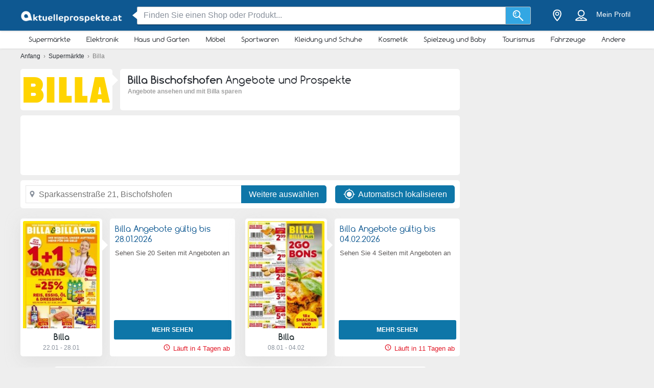

--- FILE ---
content_type: text/html; charset=utf-8
request_url: https://aktuelleprospekte.at/bischofshofen/billa
body_size: 41824
content:
<!DOCTYPE html> <html lang="de-AT"> <head> <meta charset="utf-8"> <meta http-equiv="x-ua-compatible" content="ie=edge"> <meta name="viewport" content="width=device-width, initial-scale=1"> <title>Billa Bischofshofen Prospekt | Aktuelle Angebote Januar 2026 - aktuelleprospekte.at</title> <meta name="Description" content="Finden Sie alle Rabattaktionen bei Billa Bischofshofen ☑️. Kaufen Sie Ihre Lieblingsprodukte  bei Billa zum günstigen Preis"> <noscript><iframe src="//www.googletagmanager.com/ns.html?id=GTM-M3B4L9" height="0" width="0" style="display:none;visibility:hidden"></iframe></noscript> <script>(function(w,d,s,l,i){w[l]=w[l]||[];w[l].push({'gtm.start':
new Date().getTime(),event:'gtm.js'});var f=d.getElementsByTagName(s)[0],
j=d.createElement(s),dl=l!='dataLayer'?'&l='+l:'';j.async=true;j.src=
'//www.googletagmanager.com/gtm.js?id='+i+dl;f.parentNode.insertBefore(j,f);
})(window,document,'script','dataLayer','GTM-M3B4L9');</script> <meta property="og:image" content="https://static.aktuelleprospekte.at/img/brochures/175/billa-angebot-bis-28-01-26-2/medium/"/> <meta property="fb:app_id" content="296664973842685"/> <meta property="og:type" content="website" /> <meta property="og:title" content="Billa Bischofshofen Prospekt | Aktuelle Angebote Januar 2026 - aktuelleprospekte.at"/> <meta property="og:url" content="https://aktuelleprospekte.at/bischofshofen/billa"/> <meta property="og:site_name" content="aktuelleprospekte.at" /> <link rel="canonical" href="https://aktuelleprospekte.at/bischofshofen/billa"/> <meta name="msvalidate.01" content="D2376A930CFF5C7315C8E8AD21DD3620" /> <link rel="preconnect" href="https://static.aktuelleprospekte.at"> <style>/*! normalize.css v3.0.2 | MIT License | git.io/normalize */html{font-family:sans-serif;-ms-text-size-adjust:100%;-webkit-text-size-adjust:100%}body{margin:0}article,aside,details,figcaption,figure,footer,header,hgroup,main,menu,nav,section,summary{display:block}a{background-color:transparent}a:active,a:hover{outline:0}abbr[title]{border-bottom:1px dotted}b,strong{font-weight:700}h1{font-size:2em;margin:.67em 0}small{font-size:80%}sub,sup{font-size:75%;line-height:0;position:relative;vertical-align:baseline}sup{top:-.5em}sub{bottom:-.25em}img{border:0}svg:not(:root){overflow:hidden}figure{margin:1em 40px}hr{-webkit-box-sizing:content-box;box-sizing:content-box;height:0}pre{overflow:auto}pre{font-family:monospace,monospace;font-size:1em}button,input,optgroup,select,textarea{color:inherit;font:inherit;margin:0}button{overflow:visible}button,select{text-transform:none}button,html input[type=button],input[type=reset],input[type=submit]{-webkit-appearance:button;cursor:pointer}button[disabled],html input[disabled]{cursor:default}button::-moz-focus-inner,input::-moz-focus-inner{border:0;padding:0}input{line-height:normal}input[type=checkbox],input[type=radio]{-webkit-box-sizing:border-box;box-sizing:border-box;padding:0}input[type=number]::-webkit-inner-spin-button,input[type=number]::-webkit-outer-spin-button{height:auto}input[type=search]{-webkit-appearance:textfield;-webkit-box-sizing:content-box;box-sizing:content-box}input[type=search]::-webkit-search-cancel-button,input[type=search]::-webkit-search-decoration{-webkit-appearance:none}fieldset{border:1px solid silver;margin:0 2px;padding:.35em .625em .75em}legend{border:0;padding:0}textarea{overflow:auto}optgroup{font-weight:700}table{border-collapse:collapse;border-spacing:0}td,th{padding:0}*,:after,:before{-webkit-box-sizing:border-box;box-sizing:border-box}body{font-family:"Helvetica Neue",Helvetica,Arial,sans-serif;font-size:1rem;line-height:1.5;color:#2b2f35;background-color:#eee}html{font-size:62.5%}body{font-size:1.6rem}.container{width:1230px;margin:0 auto;padding:0 15px;position:relative;z-index:1002}.container:after,.container:before{content:" ";display:table}.container:after{clear:both}.search input[type=text],.search-submit{border-radius:3px}.navbar.navbar-main{position:relative}.sh-wrap{font-family:Verdana,Helvetica,Arial,sans-serif;overflow:visible;background-color:#0e5891;-webkit-box-shadow:0 0 4px 0 rgba(0,0,0,.28);box-shadow:0 0 4px 0 rgba(0,0,0,.28);padding:.85rem 0;position:relative;z-index:1100}.sh-wrap .sh-container{display:-webkit-box;display:-webkit-flex;display:-ms-flexbox;display:flex;height:100%;-webkit-box-align:center;-webkit-align-items:center;-ms-flex-align:center;align-items:center}.sh-wrap #sh-nav-menu{margin-right:1.4rem}.sh-wrap #sh-nav-menu #sh-nav-icon{width:3rem;height:2rem;position:relative;-webkit-transform:rotate(0);-ms-transform:rotate(0);transform:rotate(0);-webkit-transition:350ms ease-in-out;-o-transition:350ms ease-in-out;transition:350ms ease-in-out;cursor:pointer}.sh-wrap #sh-nav-menu #sh-nav-icon span{display:block;position:absolute;height:.3rem;width:100%;background:#fff;border-radius:.4rem;opacity:1;left:0;-webkit-transform:rotate(0);-ms-transform:rotate(0);transform:rotate(0);-webkit-transition:.2s ease-in-out;-o-transition:.2s ease-in-out;transition:.2s ease-in-out}.sh-wrap #sh-nav-menu.open #sh-nav-icon span{-webkit-transition:350ms ease-in-out;-o-transition:350ms ease-in-out;transition:350ms ease-in-out}.sh-wrap #sh-nav-menu #sh-nav-icon span:nth-child(1){top:0}.sh-wrap #sh-nav-menu #sh-nav-icon span:nth-child(2),.sh-wrap #sh-nav-menu #sh-nav-icon span:nth-child(3){top:8px}.sh-wrap #sh-nav-menu #sh-nav-icon span:nth-child(4){top:16px}.sh-wrap #sh-nav-menu.open #sh-nav-icon span:nth-child(1){top:8px;width:0;left:50%}.sh-wrap #sh-nav-menu.open #sh-nav-icon span:nth-child(2){-webkit-transform:rotate(45deg);-ms-transform:rotate(45deg);transform:rotate(45deg)}.sh-wrap #sh-nav-menu.open #sh-nav-icon span:nth-child(3){-webkit-transform:rotate(-45deg);-ms-transform:rotate(-45deg);transform:rotate(-45deg)}.sh-wrap #sh-nav-menu.open #sh-nav-icon span:nth-child(4){top:8px;width:0;left:50%}.sh-wrap .sh-site-logo{width:20rem;margin:0 1.4rem;display:inline-block;position:relative;background-repeat:no-repeat;background-size:contain;background-position:center}.sh-wrap .sh-search{height:auto;-webkit-box-flex:1;-webkit-flex-grow:1;-ms-flex-positive:1;flex-grow:1;margin:0 1.4rem}.sh-wrap .sh-search input[name=search]{background-image:none;padding:.8rem 1.2rem}.sh-wrap .sh-search input[type=text]{width:100%}.sh-wrap .sh-search input[name=search],.sh-wrap .sh-search input[type=text]{height:3.5rem;margin:0}.sh-wrap .sh-search .sh-form{display:-webkit-box;display:-webkit-flex;display:-ms-flexbox;display:flex;-webkit-box-align:center;-webkit-align-items:center;-ms-flex-align:center;align-items:center}.sh-wrap .sh-search .sh-form>span{width:95%}.sh-wrap .sh-search .sh-form>span:before{content:" ";position:absolute;display:block;top:50%;left:-.9rem;z-index:1;border-style:solid;margin-top:-.8rem;width:0;height:0;border-width:.8rem 1rem .8rem 0;border-color:transparent #fff transparent transparent}.sh-wrap .sh-search .sh-search-submit-btn{margin-top:0;margin-left:0;width:5rem;height:3.5rem;background-color:#33a7e3;border:1px solid #c1c1c1;border-top-left-radius:0;border-bottom-left-radius:0;border-left:0}.sh-wrap .sh-search .sh-search-submit-btn svg{width:60%;height:100%}.sh-wrap .sh-search .sh-search-submit-btn:hover{background-color:#1e9dde}.sh-wrap .sh-right-part{display:-webkit-box;display:-webkit-flex;display:-ms-flexbox;display:flex;-webkit-box-align:center;-webkit-align-items:center;-ms-flex-align:center;align-items:center;margin-left:1.4rem}.sh-wrap .sh-right-icon{cursor:pointer;width:3.5rem;height:4rem;margin:0 .6rem;text-align:center;position:relative}.sh-wrap .sh-right-icon svg{width:65%;height:100%}.sh-wrap .sh-right-icon:after{opacity:0;content:" ";pointer-events:none;position:absolute;bottom:0;left:0;right:0;z-index:10;width:2rem;height:2rem;margin:auto;background-image:url([data-uri]);background-repeat:no-repeat;background-position:50% 50%;-webkit-transition:opacity,-webkit-transform;transition:opacity,-webkit-transform;-o-transition:transform,opacity;transition:transform,opacity;transition:transform,opacity,-webkit-transform;-webkit-transition-duration:.33s,.15s;-o-transition-duration:.33s,.15s;transition-duration:.33s,.15s;-webkit-transition-timing-function:ease-in-out;-o-transition-timing-function:ease-in-out;transition-timing-function:ease-in-out}.sh-wrap .sh-right-icon.open:after{opacity:1;-webkit-transform:translate(0,1rem);-ms-transform:translate(0,1rem);transform:translate(0,1rem)}.sh-wrap .sh-right-icon.sh-notification-icon{position:relative}.sh-wrap .sh-right-icon.sh-notification-icon .sh-n-count{position:absolute;top:.4rem;right:0;min-width:1.7rem;padding:.3rem;display:-webkit-box;display:-webkit-flex;display:-ms-flexbox;display:flex;-webkit-box-align:center;-webkit-align-items:center;-ms-flex-align:center;align-items:center;-webkit-box-pack:center;-webkit-justify-content:center;-ms-flex-pack:center;justify-content:center;line-height:100%;text-align:center;font-size:1.2rem;color:#fff;border-radius:50%;background-color:#ef3a2c}.sh-wrap .sh-right-icon.sh-notification-icon .sh-n-count:after{content:"";display:block;padding-bottom:100%}.sh-wrap .sh-right-icon.sh-notification-icon svg{-webkit-transform:rotateZ(-15deg);-ms-transform:rotate(-15deg);transform:rotateZ(-15deg)}.sh-wrap .sh-profile-balance{cursor:pointer;color:#fff;font-size:1.4rem;margin:0 .6rem;display:-webkit-box;display:-webkit-flex;display:-ms-flexbox;display:flex;-webkit-box-orient:vertical;-webkit-box-direction:normal;-webkit-flex-direction:column;-ms-flex-direction:column;flex-direction:column;-webkit-box-pack:center;-webkit-justify-content:center;-ms-flex-pack:center;justify-content:center;-webkit-box-align:center;-webkit-align-items:center;-ms-flex-align:center;align-items:center}.sh-wrap .sh-profile-balance a,.sh-wrap .sh-profile-balance label{line-height:100%;cursor:pointer;color:#fff}.sh-wrap .sh-profile-balance label{margin-bottom:.5rem;max-width:12rem;white-space:nowrap;-o-text-overflow:ellipsis;text-overflow:ellipsis;overflow:hidden}.sh-wrap .sh-popup-elem{position:absolute;z-index:1;width:34.5rem;display:none;-webkit-box-shadow:0 .6rem 1rem 0 rgba(0,0,0,.45);box-shadow:0 .6rem 1rem 0 rgba(0,0,0,.45);background-color:#fff;opacity:0;-webkit-transition:opacity,-webkit-transform;transition:opacity,-webkit-transform;-o-transition:transform,opacity;transition:transform,opacity;transition:transform,opacity,-webkit-transform;-webkit-transition-timing-function:ease-in-out;-o-transition-timing-function:ease-in-out;transition-timing-function:ease-in-out;-webkit-transition-duration:.33s,.15s;-o-transition-duration:.33s,.15s;transition-duration:.33s,.15s;top:4.1rem;border-radius:3px;overflow:hidden}.sh-wrap .sh-popup-elem.open{-webkit-transform:translate(0,1rem);-ms-transform:translate(0,1rem);transform:translate(0,1rem);opacity:1}.sh-wrap .sh-popup-elem.sh-edge{right:0}.sh-wrap #header-select{padding:0;margin:0;float:none;max-width:none;background-color:#fff}.sh-wrap #header-select a,.sh-wrap #header-select ins{color:#000}.sh-wrap #header-select .select-placeholder a{display:block;max-width:initial;width:100%;height:100%;padding-left:1.7rem}.sh-wrap #header-select .select-placeholder a:before{font-size:2.2rem;line-height:1;vertical-align:middle;margin-right:10px;font-family:icons!important;content:'h'}.sh-wrap #header-select .select-placeholder{padding:0;text-align:left;height:50px;line-height:50px}.sh-wrap #header-select .select-placeholder ins{display:none}.sh-wrap #header-select .select-dropdown{position:relative;display:block;opacity:1;height:auto;-webkit-transition:all .5s;-o-transition:all .5s;transition:all .5s;margin-top:0;border-radius:0;background-color:#fff}.sh-wrap #header-select span.twitter-typeahead{width:100%}.sh-wrap #header-select .tt-hint,.sh-wrap #header-select .tt-query{width:-webkit-calc(100% - 2rem);width:calc(100% - 2rem);margin:1rem}.sh-wrap #header-select .tt-query{display:block;border-radius:0;border-color:#babbbb}.sh-wrap #header-select .tt-suggestion{height:6rem;background:#fff;border-top:solid .1rem #babbbb;margin:0;padding-left:0;display:-webkit-box;display:-webkit-flex;display:-ms-flexbox;display:flex;-webkit-box-align:center;-webkit-align-items:center;-ms-flex-align:center;align-items:center}.sh-wrap #header-select .tt-suggestion.tt-is-under-cursor{background-color:#0e5891;border-color:#0e5891;border-radius:0}.sh-wrap #header-select .tt-suggestion.tt-is-under-cursor a,.sh-wrap #header-select .tt-suggestion.tt-no-results.tt-is-under-cursor{color:#fff}.sh-wrap #header-select .tt-suggestion.tt-no-results{color:#000}.sh-wrap #header-select .tt-suggestion .tt-link{display:-webkit-box;display:-webkit-flex;display:-ms-flexbox;display:flex;-webkit-box-align:center;-webkit-align-items:center;-ms-flex-align:center;align-items:center;width:100%;height:100%;padding-left:1.7rem}.sh-wrap #header-select .select-placeholder a:before,.sh-wrap #header-select .tt-link:before{font-size:2.2rem;margin-right:2rem}.sh-wrap #header-select .mCSB_scrollTools{width:1rem;background-color:#fff;opacity:1}.sh-wrap #header-select .mCSB_scrollTools .mCSB_dragger .mCSB_dragger_bar{width:.6rem;background-color:rgba(14,88,145,.6)}.sh-wrap #header-select .mCSB_scrollTools .mCSB_dragger:hover .mCSB_dragger_bar{background-color:#0e5891}.sh-wrap .sh-notifications-wrap .sh-n-item{border-top:solid .1rem #babbbb;padding:0 1.7rem;height:6rem;font-size:1.4rem;color:#2b2f35;position:relative;display:-webkit-box;display:-webkit-flex;display:-ms-flexbox;display:flex;-webkit-box-align:center;-webkit-align-items:center;-ms-flex-align:center;align-items:center}.sh-wrap .sh-notifications-wrap .sh-n-item:first-child{border-top:none}.sh-wrap .sh-notifications-wrap .sh-n-item.sh-n-all,.sh-wrap .sh-notifications-wrap .sh-n-item.sh-n-date{background-color:#f9f9f9;font-weight:600;text-transform:capitalize;display:-webkit-box;display:-webkit-flex;display:-ms-flexbox;display:flex;-webkit-box-pack:center;-webkit-justify-content:center;-ms-flex-pack:center;justify-content:center;-webkit-box-align:center;-webkit-align-items:center;-ms-flex-align:center;align-items:center}.sh-wrap .sh-notifications-wrap .sh-n-item.sh-n-text{padding-left:6rem}.sh-wrap .sh-notifications-wrap .sh-n-item.sh-n-text.sh-n-text-new{background-color:rgba(14,89,146,.1)}.sh-wrap .sh-notifications-wrap .sh-n-item.sh-n-text.sh-n-text-empty{-webkit-box-pack:center;-webkit-justify-content:center;-ms-flex-pack:center;justify-content:center;padding-left:0}.sh-wrap .sh-notifications-wrap .sh-n-item.sh-n-text span{-o-text-overflow:ellipsis;text-overflow:ellipsis;overflow:hidden;white-space:nowrap}.sh-wrap .sh-notifications-wrap .sh-n-item.sh-n-all{padding-left:1.7rem;color:#349edf;font-weight:400;text-transform:none;text-decoration:underline;background-color:#fff}.sh-wrap .sh-notifications-wrap .sh-n-item.sh-n-status:before{content:"";display:block;width:2.6rem;height:100%;position:absolute;top:0;left:1.7rem;background-repeat:no-repeat;background-position:center;background-size:contain}.sh-wrap .sh-notifications-wrap .sh-n-item.sh-n-status-1:before{background-image:url(/img/profile/icons/notifications-1.svg)}.sh-wrap .sh-notifications-wrap .sh-n-item.sh-n-status-2:before{background-image:url(/img/profile/icons/notifications-2.svg)}.sh-wrap .sh-notifications-wrap .sh-n-item.sh-n-status-3:before{background-image:url(/img/profile/icons/notifications-3.svg)}.sh-wrap .sh-notifications-wrap .sh-n-item.sh-n-status-4:before{background-image:url(/img/profile/icons/notifications-4.svg)}.sh-wrap .sh-notifications-wrap .sh-n-item.sh-n-status-5:before{background-image:url(/img/profile/icons/notifications-5.svg)}.sh-wrap .sh-notifications-wrap .sh-n-item.sh-n-status-6:before{background-image:url(/img/profile/icons/notifications-6.svg)}.sh-breadcrumb{line-height:30px;font-size:12px;color:grey}.sh-breadcrumb a{color:#2b2f35}.sh-breadcrumb a:hover{text-decoration:underline;color:#141619}.sh-breadcrumb.neutral-color{color:grey}.sh-breadcrumb.neutral-color a{color:grey}.sh-breadcrumb.neutral-color a:hover{color:#32b2ce}.mobile-device .navbar-main.navbar .left{background-color:#0e5891;border-bottom:none}.mobile-device .sh-site-logo{margin:0;height:100%;width:100%;max-width:20rem}.mobile-device .sh-wrap{height:100%}.mobile-device .sh-wrap .sh-right-icon:after{display:none}.mobile-device .sh-wrap .sh-right-icon.sh-profile-icon{height:100%}.mobile-device .sh-wrap .sh-right-icon.sh-profile-icon svg{fill:#004069}.mobile-device .sh-profile-navigation{position:relative;margin-left:auto;right:0;-webkit-transform:translate(100%,0);-ms-transform:translate(100%,0);transform:translate(100%,0);-webkit-transition:-webkit-transform .3s;transition:-webkit-transform .3s;-o-transition:transform .3s;transition:transform .3s;transition:transform .3s,-webkit-transform .3s;z-index:2}.mobile-device .sh-profile-navigation.open{top:0;-webkit-transform:translate(0);-ms-transform:translate(0);transform:translate(0)}.mobile-device .sh-profile-navigation>header{position:relative;background-color:#f6f8f9;padding:1.7rem}.mobile-device .sh-profile-navigation>header .up-avatar-name{color:#43525d;font-size:1.5rem}.mobile-device .sh-profile-navigation>header .sh-close-navigation{position:absolute;top:0;right:0}.mobile-device .sh-profile-navigation-overlay{position:fixed;top:0;left:0;display:none;width:100%;height:100%;content:" ";background-color:rgba(0,0,0,.7);z-index:1;overflow-y:auto;overflow-x:hidden}.mobile-device .sh-profile-navigation-overlay.open{display:block}.wallp{position:relative}.main_search.search input[type=text]{padding:.8rem 1.2rem;border:1px solid #c1c1c1;border-top-right-radius:0;border-bottom-right-radius:0}.secondary_header{background-color:#fff;-webkit-box-shadow:0 1px 3px 0 rgba(153,153,153,.2);box-shadow:0 1px 3px 0 rgba(153,153,153,.2)}.secondary_header .secondary_header-item,.secondary_header .sh-cat-nav-item-label{list-style:none;font-size:13px;-webkit-box-flex:1;-webkit-flex:auto;-ms-flex:auto;flex:auto;display:-webkit-box;display:-webkit-flex;display:-ms-flexbox;display:flex;-webkit-box-pack:center;-webkit-justify-content:center;-ms-flex-pack:center;justify-content:center}.secondary_header .secondary_header-item .category-dropdown,.secondary_header .sh-cat-nav-item-label .category-dropdown{display:none;-webkit-box-shadow:0 3px 3px 0 rgba(153,153,153,.2);box-shadow:0 3px 3px 0 rgba(153,153,153,.2);padding:5px 0 0 0;height:auto;position:absolute;top:-webkit-calc(100% - 5px);top:calc(100% - 5px);left:0;background-color:#fff;width:1200px;z-index:1003;height:447px;overflow:hidden}.secondary_header .secondary_header-item .category-dropdown hr,.secondary_header .sh-cat-nav-item-label .category-dropdown hr{margin:0;background-color:#eee;border:none;height:3px}.secondary_header .secondary_header-item:hover>div[class^=category-dropdown],.secondary_header .sh-cat-nav-item-label:hover>div[class^=category-dropdown]{display:-webkit-box;display:-webkit-flex;display:-ms-flexbox;display:flex}.secondary_header .secondary_header-item .secondary_header-item-link,.secondary_header .sh-cat-nav-item-label .secondary_header-item-link{color:#2b2f35;-webkit-box-flex:1;-webkit-flex:auto;-ms-flex:auto;flex:auto;display:block;text-align:center;padding:3px 0;position:relative;font-family:Comfortaa,sans-serif;text-decoration:none}.secondary_header .secondary_header-item.active-category,.secondary_header .sh-cat-nav-item-label.active-category{background-color:#0e5891;border-radius:2px}.secondary_header .secondary_header-item .secondary_header-item-link:hover,.secondary_header .secondary_header-item.active-category .secondary_header-item-link,.secondary_header .sh-cat-nav-item-label .secondary_header-item-link:hover,.secondary_header .sh-cat-nav-item-label.active-category .secondary_header-item-link{background-color:#0e5891;border-radius:2px;color:#fff}.secondary_header .secondary_header-item .secondary_header-item-link:hover:before,.secondary_header .secondary_header-item.active-category .secondary_header-item-link:before,.secondary_header .sh-cat-nav-item-label .secondary_header-item-link:hover:before,.secondary_header .sh-cat-nav-item-label.active-category .secondary_header-item-link:before{content:'';display:block;position:absolute;left:-webkit-calc(50% - 6px);left:calc(50% - 6px);top:98%;width:0;height:0;border-top:5px solid #0e5891;border-right:6px solid transparent;border-left:6px solid transparent;z-index:1004}.secondary_header-inner{display:-webkit-box;display:-webkit-flex;display:-ms-flexbox;display:flex;-webkit-box-align:center;-webkit-align-items:center;-ms-flex-align:center;align-items:center;-webkit-box-pack:justify;-webkit-justify-content:space-between;-ms-flex-pack:justify;justify-content:space-between;width:1200px;margin:auto;padding:5px 0;position:relative}.header_wrapper{position:fixed;z-index:9998;width:100%}.header_wrapper .sh-site-logo{margin-left:0}.main_subnav{padding-top:60px}.main_subnav.pt95{padding-top:95px}.mobile-device .secondary_header{width:100%;overflow:hidden;height:30px;position:relative;background-color:#fff;-webkit-box-shadow:0 0 4px rgba(0,0,0,.1),0 2px 8px rgba(0,0,0,.1);box-shadow:0 0 4px rgba(0,0,0,.1),0 2px 8px rgba(0,0,0,.1)}.mobile-device .secondary_header:after{content:"";width:20px;height:-webkit-calc(100% - 2px);height:calc(100% - 2px);background-color:#fff;-webkit-box-shadow:-10px 0 10px 1px #fff;box-shadow:-10px 0 10px 1px #fff;position:absolute;bottom:0;right:-2px}.mobile-device .secondary_header .secondary_header-inner{width:100%;height:100%;overflow-y:scroll;padding-bottom:17px;-webkit-box-sizing:content-box;box-sizing:content-box;padding-top:0;-webkit-box-shadow:inset 0 1px 0 rgba(255,255,255,.1);box-shadow:inset 0 1px 0 rgba(255,255,255,.1)}.mobile-device .secondary_header .sh-cat-nav-item-label{white-space:nowrap;margin:0 10px}.mobile-device .secondary_header .sh-cat-nav-item-label:last-of-type{padding-right:20px}.mobile-device .secondary_header .sh-cat-nav-item-label a{color:#2b2f35;font-family:Comfortaa,sans-serif;text-decoration:none}@-webkit-keyframes slide{from{right:3px}to{right:-3px}}@keyframes slide{from{right:3px}to{right:-3px}}.mobile-device .secondary_header .swiper-button-next{display:none;right:0}.mobile-device .secondary_header .swiper-button-next.animated{display:block;position:absolute;margin:0;top:5px;right:0;width:20px;-webkit-animation-duration:1s;animation-duration:1s;-webkit-animation-name:slide;animation-name:slide;-webkit-animation-iteration-count:3;animation-iteration-count:3}.mobile-device .secondary_header .swiper-button-next.animated svg{width:20px;height:20px}.mobile-device.ios-device .secondary_header-inner{display:block;white-space:nowrap;padding-top:6px}.mobile-device.ios-device .secondary_header-inner .sh-cat-nav-item-label{display:inline-block}.mobile-device .navbar-search-open+.secondary_header{display:none}.secondary_header .category-dropdown ul{margin:0;padding:0}.secondary_header .category-dropdown .category-dropdown-title{background-color:#0e5891;text-align:center;padding:3px}.secondary_header .category-dropdown .category-dropdown-title a{color:#fff;font-size:16px;font-family:Comfortaa,sans-serif;display:block}.secondary_header .category-dropdown .category-dropdown-brands,.secondary_header .category-dropdown .category-dropdown-makes{-webkit-box-flex:1;-webkit-flex:1;-ms-flex:1;flex:1;border-right:4px solid #eee}.secondary_header .category-dropdown .category-dropdown-brands h2,.secondary_header .category-dropdown .category-dropdown-makes h2{font-size:16px;color:#0e5891;padding:15px 10px}.secondary_header .category-dropdown .category-dropdown-brands ul,.secondary_header .category-dropdown .category-dropdown-makes ul{padding:0 10px 10px 0}.secondary_header .category-dropdown .category-dropdown-brands ul li,.secondary_header .category-dropdown .category-dropdown-makes ul li{list-style:none;list-style-image:url(data:0);line-height:20px}.secondary_header .category-dropdown .category-dropdown-brands ul li a,.secondary_header .category-dropdown .category-dropdown-makes ul li a{padding-left:25px;color:#2b2f35;display:block}.secondary_header .category-dropdown .category-dropdown-brands ul li a:hover,.secondary_header .category-dropdown .category-dropdown-makes ul li a:hover{color:#2a93dc;cursor:pointer}.secondary_header .category-dropdown .category-dropdown-products{-webkit-box-flex:2;-webkit-flex:2;-ms-flex:2;flex:2}.secondary_header .category-dropdown .category-dropdown-products .category-products-inner{display:-webkit-box;display:-webkit-flex;display:-ms-flexbox;display:flex}.secondary_header .category-dropdown .category-dropdown-products ul{display:-webkit-box;display:-webkit-flex;display:-ms-flexbox;display:flex;-webkit-flex-wrap:wrap;-ms-flex-wrap:wrap;flex-wrap:wrap;width:100%;padding-top:15px}.secondary_header .category-dropdown .category-dropdown-products ul li{width:33.3%;list-style:none;list-style-image:url(data:0)}.secondary_header .category-dropdown .category-dropdown-products ul li a{padding-left:25px;color:#2b2f35;display:block}.secondary_header .category-dropdown .category-dropdown-products ul li a:hover{color:#2a93dc}.secondary_header .category-dropdown .secondary_header-banner{width:240px;height:100%;overflow:hidden}.search input[type=text]{display:inline-block;width:630px;height:65px;padding:25px 25px 25px 75px;border:0;border-radius:3px;outline:0;color:#89919c;background-image:url(../../img/search.png);background-repeat:no-repeat;background-position:25px center;-webkit-box-shadow:0 2px 1px 0 rgba(0,0,0,.17);box-shadow:0 2px 1px 0 rgba(0,0,0,.17)}.search ::-webkit-input-placeholder{color:#89919c}.search :-moz-placeholder{color:#89919c}.search ::-moz-placeholder{color:#89919c}.search :-ms-input-placeholder{color:#89919c}.search-in-header{display:inline-block;height:37px;line-height:37px;margin-top:5px;position:relative;margin-left:70px;vertical-align:middle}.search-in-header form{height:37px}.search-in-header span.twitter-typeahead{width:300px}.search-in-header .tt-dropdown-menu{width:300px}.search-in-header input[type=text]{height:37px;padding:0 25px 0 45px;font-size:14px;background-position:10px center;background-size:20px;width:300px;-webkit-box-shadow:none;box-shadow:none}.search-in-header .search-submit{height:37px;-webkit-box-shadow:none;box-shadow:none;margin-left:0}span.twitter-typeahead{width:630px;vertical-align:top}.search-submit{width:90px;height:65px;border:0;border-radius:3px;background-color:#44cdf8;display:inline-block;vertical-align:top;-webkit-box-shadow:0 2px 1px 0 rgba(0,0,0,.17);box-shadow:0 2px 1px 0 rgba(0,0,0,.17);margin-left:10px;color:#fff;outline:0}.search-submit:hover{background-color:#44c4f8}.search_highlight{background-color:#2ab6a7;color:#fff}.tt-dropdown-menu{background-color:#fff;border:0;width:630px;margin:10px 0 0 0;border-radius:2px;line-height:1.2;-webkit-box-shadow:0 2px 1px 0 rgba(0,0,0,.17);box-shadow:0 2px 1px 0 rgba(0,0,0,.17)}.tt-dropdown-menu a{text-decoration:none;font-size:12px;color:#666;clear:both}.tt-query{color:#333!important}.tt-hint{color:#bbb!important}.tt-suggestion.tt-is-under-cursor{cursor:default!important}.tt-suggestion.tt-is-under-cursor a{background:0 0;width:auto}.tt-suggestion{cursor:default!important;padding:0 25px}.tt-suggestion h3{margin-bottom:0;color:#2b2f35;font-size:16px;padding-top:5px}.tt-suggestion a{color:#666;display:block;padding:5px 23px}.tt-suggestion.selected{font-weight:700;background-color:#eee}.tt-no-result{font-size:13px;padding:10px;font-weight:700}.tt-suggestion h3+a{color:#2a93dc}.tt-suggestion h3+a:hover{color:#2a93dc;background:#d2eaf9}.tt-suggestion{clear:both}.tt-suggestion p{margin:0}.tt-suggestion>a:hover{color:#fff;background-color:#2a93dc;width:auto}.tt-dataset-brands,.tt-dataset-brochures,.tt-dataset-categories,.tt-dataset-makes,.tt-dataset-products,.tt-dataset-tags{padding:10px 0;clear:both}.tt-dataset-products .header-suggest{margin-left:10px;color:#2b2f35;font-size:16px}.tt-dataset-brands .header-suggest{margin-left:10px;color:#2b2f35;font-size:16px}.tt-dataset-makes .header-suggest{margin-left:10px;color:#2b2f35;font-size:16px}.tt-dataset-categories .header-suggest{margin-left:10px;color:#2b2f35;font-size:16px}.search-not-found{width:500px;margin:0 auto}.search-not-found ul{list-style-type:disc;padding-left:20px;margin-top:20px;font-size:14px;color:#2b2f35}.hero-search #cpa-form{width:740px;display:block}.hero-home .hero-search{width:630px}.sh-cat-popup-elem{opacity:0;position:absolute;top:4.1rem;left:-999rem}.brand{float:none!important;display:inline-block;vertical-align:middle;height:43px}.subscribe-loader{display:none}.cover{position:absolute}</style> <style>.clearfix:after,.clearfix:before{content:" ";display:table}.clearfix:after{clear:both}.pull-right{float:right!important}.pull-left{float:left!important}.mt5{margin-top:5px!important}.mt10{margin-top:10px!important}.mt20{margin-top:20px!important}.mt30{margin-top:30px!important}.mt40{margin-top:40px!important}.mb5{margin-bottom:5px!important}.mb10{margin-bottom:10px!important}.mb20{margin-bottom:20px!important}.mb30{margin-bottom:30px!important}.mb40{margin-bottom:40px!important}.ml5{margin-left:5px!important}.ml10{margin-left:10px!important}.ml20{margin-left:20px!important}.ml30{margin-left:30px!important}.mr5{margin-right:5px!important}.mr10{margin-right:10px!important}.mr20{margin-right:20px!important}.mr30{margin-right:30px!important}.pb0{padding-bottom:0!important}.pl0{padding-left:0!important}.mb0{margin-bottom:0!important}.mt0{margin-top:0!important}.p0{padding:0!important}.pt0{padding-top:0!important}.pt5{padding-top:5px!important}.pt10{padding-top:10px!important}.pt20{padding-top:20px!important}.pt30{padding-top:30px!important}.pb0{padding-bottom:0!important}.pb5{padding-bottom:5px!important}.pb10{padding-bottom:10px!important}.pb20{padding-bottom:20px!important}.pb30{padding-bottom:30px!important}.pl5{padding-left:5px!important}.pl10{padding-left:10px!important}.pl20{padding-left:20px!important}.pl30{padding-left:30px!important}.tal{text-align:left}.tac{text-align:center}.ad-placeholder{display:block;width:100%;position:relative}.ad-placeholder .ad-auto div,.ad-placeholder .ad-auto ins{display:block!important;margin:0 auto!important}.ad-placeholder.for-720-90{max-height:110px}.ad-placeholder.for-720-90 .ad{width:720px;height:90px;margin:-45px 0 0 -360px;overflow:hidden}.ad-placeholder.for-300-250{max-height:270px}.ad-placeholder.for-300-250 .ad{width:300px;height:250px;margin:-125px 0 0 -150px;overflow:hidden}.ad-placeholder.for-336-280{max-height:280px}.ad-placeholder.for-336-280 .ad{width:336px;height:280px;margin:-140px 0 0 -168px;overflow:hidden}.ad{margin:0 auto;background-color:#ddd;position:absolute;left:50%;top:50%}.ad div,.ad ins{display:block!important;margin:0 auto!important}.column-main .panel .ad-placeholder{margin:0 -25px}.column-main .panel .ad-placeholder.for-720-90{width:870px}.column-main .panel .ad-placeholder .ad-auto{overflow:hidden}.column-main .panel .ad-placeholder .ad-auto div,.column-main .panel .ad-placeholder .ad-auto ins{display:block!important;margin:0 auto!important}.banner-pannel div,.banner-pannel ins{display:block!important;margin:0 auto!important}.panel.ad-auto div,.panel.ad-auto ins{display:block!important;margin:0 auto!important}.column-categories .ad-placeholder.for-300-250{padding:0}.column-categories .ad-placeholder.for-300-250 .ad{position:relative;margin-top:0!important;height:auto!important;background-color:#fff}.column-categories .ad-placeholder.for-300-250 .ad:first-child div,.column-categories .ad-placeholder.for-300-250 .ad:first-child ins{margin-top:5px}.column-categories .ad-placeholder.for-336-280 .ad{position:relative;margin-top:0!important;height:auto!important;background-color:#fff}.column-main .ad-placeholder{height:auto}.column-main .ad-placeholder.for-720-90 .ad{position:relative;margin-top:0;height:auto}.strings-list{padding:15px;background:#fff}.strings-list ul{list-style:none;margin:20px 0 0;padding:0;font-size:14px}.strings-list li{float:left;line-height:12px;height:12px;text-transform:capitalize;color:#58606c;margin-bottom:15px;padding-right:5px;margin-right:5px;border-right:1px solid #2a93dc}.strings-list li span{text-transform:none;cursor:pointer}.strings-list li.hidden-city{display:none}.strings-list li:hover a{color:#54a9e2}.strings-list li:last-child{border:0;margin:0;padding:0}.panel.business-card .strings-list{max-height:380px;overflow:hidden;position:relative;margin-bottom:10px!important}.panel.business-card .business-card-logo{margin:-25px;margin-bottom:0;width:315px;background-color:#fff}.panel.business-card .list-expand{margin-bottom:-15px}.cover-link{display:block}.business-card-logo{background-color:#f6f6f6;border-bottom:1px solid #eaeaea;height:99px;width:100%;display:table}.business-card-logo div{display:table-cell;vertical-align:middle;width:100%}.business-card-logo img{display:block;margin:0 auto}.business-card-title{margin-top:20px}.business-card-description{font-size:12px;color:#58606c;margin:20px 0}.business-card-contacts{margin-bottom:20px}.business-card-contacts ul{list-style:none;margin:0;padding:0;font-size:12px}.business-card-contacts li{line-height:24px;min-height:29px}.business-card-contacts li span{margin-right:10px;max-width:178px;display:inline-block;line-height:18px}.business-card-contacts li a{color:#58606c}.business-card-contacts li a span{margin:0}.business-card-contacts .icon-address,.business-card-contacts .icon-card,.business-card-contacts .icon-fb,.business-card-contacts .icon-gp,.business-card-contacts .icon-job,.business-card-contacts .icon-mail,.business-card-contacts .icon-phone,.business-card-contacts .icon-time,.business-card-contacts .icon-website{font-size:16px;vertical-align:top;float:left;margin-top:4px;margin-right:8px;color:#58606c}.business-card-contacts .icon-phone:before{content:"n"}.business-card-contacts .icon-website:before{content:"f"}.business-card-contacts .icon-mail:before{content:"a"}.business-card-contacts .icon-fb:before{content:"j"}.business-card-contacts .icon-gp:before{content:"k"}.business-card-contacts .icon-time:before{content:"l"}.business-card-contacts .icon-card:before{content:"m"}.business-card-contacts .icon-job:before{content:"o"}.business-card-contacts .icon-address:before{content:"u"}.rating{background-color:#f6f6f6;border-radius:3px;padding:15px}.rating .rating-total{font-family:Comfortaa,cursive;font-size:34px;color:#2ab6a7}.rating .rating-info{width:170px;margin-left:10px;line-height:16px;margin-top:9px}.rating .rating-full{font-size:14px;color:#58606c}.rating .rating-count{font-size:14px;color:#58606c}.rating .rating-count em{font-style:normal;color:#2ab6a7}.catalogs-fake{height:340px;width:190px;position:relative}.catalogs-fake .catalog{height:auto;position:absolute;top:0;left:0}.catalogs-fake .catalog .catalog-cover{padding-top:0;margin:0}.catalogs-fake .catalog+.catalog{margin-left:15px;margin-top:15px}.catalogs-fake .catalog+.catalog+.catalog{margin-left:30px;margin-top:30px}.catalogs-1{margin-left:25px;margin-top:25px}.catalogs-1 .static-map-text{left:-11px}.catalogs-2{margin-left:20px;margin-top:25px}.catalogs-2 .static-map-text{left:0}.catalogs-3{margin-top:20px;margin-left:5px}.static-map-text{position:absolute;bottom:0;font-size:12px;width:250px;left:10px}.static-map-empty{color:#fff;background-color:#2a93dc;padding:10px 20px;width:480px;position:absolute;top:165px;left:335px;border-radius:3px;font-size:14px}.static-map-empty a{color:#fff;text-decoration:underline}.static-map-text.active{color:#fff;z-index:2}.static-map-mask{background-color:#000;position:absolute;top:0;left:0;right:0;bottom:0;display:none;z-index:1;opacity:.7}.static-map-mask.active{display:block}.static-map.active{z-index:2}.static-map{width:583px;height:383px;background-image:url(../../img/map_bg.png);position:relative}.static-map a{position:absolute;top:-9999px}.static-map a:hover{background-color:#2ab64e}.static-map ins{display:block;position:absolute;width:10px;height:10px;border-radius:50%;background-color:#2ab64e}.static-map .cityID-215{top:160px;left:70px}.static-map .cityID-215 ins{top:28px;left:19px}.static-map .cityID-174{top:234px;left:201px}.static-map .cityID-174 ins{top:28px;left:19px}.static-map .cityID-42{top:140px;left:485px}.static-map .cityID-42 ins{top:-13px;left:24px}.static-map .cityID-35{top:230px;left:465px}.static-map .cityID-35 ins{top:-13px;left:8px}.static-map .cityID-218{top:244px;left:283px}.static-map .cityID-218 ins{top:-13px;left:25px}.static-map .cityID-192{top:70px;left:300px}.static-map .cityID-192 ins{top:-13px;left:30px}.static-map .cityID-22{top:290px;left:25px}.static-map .cityID-22 ins{top:-13px;left:39px}.static-map .cityID-49{top:95px;left:105px}.static-map .cityID-49 ins{top:28px;left:9px}.static-map .cityID-166{top:190px;left:0}.static-map .cityID-166 ins{top:8px;left:62px}.static-map .cityID-73{top:56px;left:488px}.static-map .cityID-73 ins{top:28px;left:13px}.static-map .cityID-172{top:75px;left:193px}.static-map .cityID-172 ins{top:28px;left:22px}.static-map .cityID-48{top:20px;left:0}.static-map .cityID-48 ins{top:8px;left:55px}.static-map .cityID-54{top:183px;left:245px}.static-map .cityID-54 ins{top:-13px;left:30px}.static-map .cityID-128{top:340px;left:255px}.static-map .cityID-128 ins{top:-13px;left:25px}.static-map .cityID-149{top:90px;left:16px}.static-map .cityID-149 ins{top:8px;left:70px}.static-map .cityID-164{top:265px;left:114px}.static-map .cityID-164 ins{top:-13px;left:65px}.static-map .cityID-185{top:62px;left:355px}.static-map .cityID-185 ins{top:28px;left:25px}.static-map .cityID-204{top:13px;left:377px}.static-map .cityID-204 ins{top:8px;left:74px}.static-map .cityID-208{top:185px;left:379px}.static-map .cityID-208 ins{top:8px;left:-15px}.static-map .cityID-236{top:140px;left:347px}.static-map .cityID-236 ins{top:-13px;left:40px}.static-map .cityID-240{top:283px;left:310px}.static-map .cityID-240 ins{top:8px;left:-15px}.static-map .cityID-252{top:112px;left:435px}.static-map .cityID-252 ins{top:8px;left:-15px}.static-map .cityID-255{top:233px;left:379px}.static-map .cityID-255 ins{top:-13px;left:5px}.static-map .cityID-129{top:229px;left:41px}.static-map .cityID-129 ins{top:8px;left:-15px}.static-map .cityID-44{top:119px;left:237px}.static-map .cityID-44 ins{top:28px;left:77px}.static-map .cityID-132{top:150px;left:191px}.static-map .cityID-132 ins{top:-13px;left:30px}.static-map .cityID-211{top:302px;left:190px}.static-map .cityID-211 ins{top:28px;left:25px}.list-cities a{color:#666!important}.list-cities a:hover{color:#54a9e2!important}.list-cities .menu-item:hover ins{color:#54a9e2!important}.list-cities .menu{float:left;width:192px;margin-top:20px}.brand_b .ad-placeholder.for-720-90{height:94px}.brand_b .ad-placeholder+.brochure{margin-top:5px}.brand_b .brochure .catalog{margin-bottom:10px}.brand_b .brochure{border-top:1px solid #ddd;padding-top:10px}.brand_b .brochure:first-child{border:0;padding-top:0}.brand_b .subtitle.subtitle-light p{margin:0}.brand_b h3.subtitle.subtitle-light.subtitle-bold{margin-top:20px}.brand_b .column-main{width:860px}.brand_b .column-main .panel{padding:15px 15px 0;background-color:#fff}.brand_b .column-main .panel h3.title{line-height:1.5;margin-bottom:0}.brand_b .column-categories{width:336px}.brand_b .column-main .brand-banner-top+.brand-block{margin-top:0!important}.brand_b .column-main .brand-banner-top{background:#fff;max-height:100px;position:relative;overflow:hidden}.brand_b .column-main .brand-banner-top .banner-content{margin:auto;width:728px;max-height:100px;padding-top:5px;padding-bottom:5px;overflow:hidden}.brand_b .brand-block{min-height:125px;padding:0 5px!important;position:relative}.brand_b .business-card-logo{background-color:#fff;border-bottom:0;height:115px;width:190px;position:absolute;bottom:5px;left:5px;z-index:3}.brand_b .business-card-logo div{width:190px}.brand_b .brand-header,.brand_b .brand-tabs{margin:0 -5px}.brand_b .brand-header{min-height:80px;position:relative;z-index:2;pointer-events:none}.brand_b .brand-header h1{font-size:24px;color:#2b2b2b;padding-top:5px}.brand_b .brand-header h1+p{font-size:12px;font-weight:700;color:#a0a0a0}.brand_b .brand-header *{margin:0}.brand_b .brand-tag{background-color:#d9534f;color:#fff;font-size:12px;padding:2px 5px;border-radius:2px;margin-right:10px}.brand_b .brand-wrapper{padding-left:210px}.brand_b .brand-wrapper h3.city-inline-style{height:32px;white-space:nowrap;-o-text-overflow:ellipsis;text-overflow:ellipsis;overflow:hidden;padding-right:15px}.brand_b .brand-tabs{background-color:#f6f6f6;height:45px;position:relative;z-index:2}.brand_b .brand-tabs .tab-btn{display:block;float:left;background-color:#dadada;margin:5px 8px 0 8px;border-top-left-radius:3px;border-top-right-radius:3px;color:#2b2f35;padding:0 20px;font-family:Comfortaa,cursive;font-weight:600;font-style:normal;line-height:40px;height:40px}.brand_b .brand-tabs .tab-btn.active{background-color:#2a93dc;color:#fff}.brand_b .brand-rating{font-size:12px;color:#333}.brand_b .brand-rating span{color:#2a93dc}.brand_b .brand-stars{display:inline-block;height:14px;width:81px;background-image:url(../img/all.stars.png);background-position:0 0}.brand_b .brand-stars[data=stars-1]{background-position:0 -20px}.brand_b .brand-stars[data="stars-1.1"]{background-position:0 -40px}.brand_b .brand-stars[data="stars-1.2"],.brand_b .brand-stars[data="stars-1.3"]{background-position:0 -60px}.brand_b .brand-stars[data="stars-1.4"],.brand_b .brand-stars[data="stars-1.5"]{background-position:0 -80px}.brand_b .brand-stars[data="stars-1.6"],.brand_b .brand-stars[data="stars-1.7"]{background-position:0 -100px}.brand_b .brand-stars[data="stars-1.8"],.brand_b .brand-stars[data="stars-1.9"]{background-position:0 -120px}.brand_b .brand-stars[data=stars-2]{background-position:0 -140px}.brand_b .brand-stars[data="stars-2.4"],.brand_b .brand-stars[data="stars-2.5"]{background-position:0 -180px}.brand_b .brand-stars[data="stars-2.6"],.brand_b .brand-stars[data="stars-2.7"]{background-position:0 -200px}.brand_b .brand-stars[data="stars-2.8"],.brand_b .brand-stars[data="stars-2.9"]{background-position:0 -220px}.brand_b .brand-stars[data=stars-3]{background-position:0 -240px}.brand_b .brand-stars[data="stars-3.1"],.brand_b .brand-stars[data="stars-3.2"],.brand_b .brand-stars[data="stars-3.3"]{background-position:0 -260px}.brand_b .brand-stars[data="stars-3.4"],.brand_b .brand-stars[data="stars-3.5"]{background-position:0 -280px}.brand_b .brand-stars[data="stars-3.6"],.brand_b .brand-stars[data="stars-3.7"]{background-position:0 -300px}.brand_b .brand-stars[data="stars-3.8"],.brand_b .brand-stars[data="stars-3.9"]{background-position:0 -320px}.brand_b .brand-stars[data=stars-4]{background-position:0 -340px}.brand_b .brand-stars[data="stars-4.1"],.brand_b .brand-stars[data="stars-4.2"]{background-position:0 -360px}.brand_b .brand-stars[data="stars-4.3"],.brand_b .brand-stars[data="stars-4.4"]{background-position:0 -380px}.brand_b .brand-stars[data="stars-4.5"],.brand_b .brand-stars[data="stars-4.6"]{background-position:0 -400px}.brand_b .brand-stars[data="stars-4.7"],.brand_b .brand-stars[data="stars-4.8"]{background-position:0 -420px}.brand_b .brand-stars[data="stars-4.9"]{background-position:0 -440px}.brand_b .brand-stars[data=stars-5]{background-position:0 -460px}.brand_b .brand-cover-img{position:absolute;left:0}.brand_b .brand-block.with-cover{max-height:350px}.brand_b .with-cover .brand-header{padding-top:107px}.brand_b .with-cover .brand-header h1{color:#fff}.brand_b .with-cover .brand-rating{color:#fff}.brand_b .with-cover .brand-header .brand-wrapper{background:rgba(0,0,0,.55);padding-top:5px;margin-top:-8px;padding-bottom:3px}.brand_b .with-cover span.title.title-info{color:#fff}.brand_b .title-medium,.brand_b .title-medium h3,.brand_b .title-normal,.brand_b .title-normal h3{color:#343536;line-height:1.5;margin-bottom:0}.brand_b .banner-pannel{background-color:#fff;padding:5px 0;text-align:center;overflow:hidden}.brand_b .fake-banner-300-600{background-color:#ddd;width:300px;height:600px;margin:0 auto}.brand_b .fake-banner-300-250{background-color:#ddd;width:300px;height:250px;margin:0 auto}.brand_b .fake-banner-336-280{background-color:#ddd;width:336px;height:280px;margin:0 auto}.brand_b .gray{max-width:90px}.brand_b .expired-brochures .brochure .brochure-thumb-wrapper{width:90px;margin-left:10px}.brand_b .expired-brochures .subtitle,.brand_b .expired-brochures .title{color:#3c3c3c;font-weight:400}.brand_b .list-for-4-normal.list .list-item{width:207px}.brand_b .product{padding:0!important}.brand_b .product.product-medium .product-link{font-size:12px}.brand_b .mobile-app-promo{background:#fff;margin-top:2.5px}.brand_b .catalog-title span.opacity span{background-color:#fff}.mobile-app-promo{color:#000;height:50px;background:#ededed;clear:both;font-family:Comfortaa,"Helvetica Neue",Helvetica,Arial,sans-serif;margin-top:5px;border-radius:3px}.mobile-app-promo .center-part,.mobile-app-promo .left-part{float:left;height:50px;line-height:50px}.mobile-app-promo .left-part img{height:35px;vertical-align:middle;margin:5px 10px 10px 10px}.mobile-app-promo .right-part{float:right;line-height:47px;margin-right:17px}.mobile-app-promo .right-part .store-icon{height:40px;vertical-align:middle;line-height:50px}.catalogs-fake .catalog .catalog-image .catalog-border{position:absolute;top:0}.button-primary.big-button-brochure{position:relative;background:rgba(33,150,243,.9);width:100%;left:0;z-index:2;padding:10px}.button-primary.big-button-brochure:hover{background-color:#2a93dc}.catalog .catalog-image{position:relative}.location-mask{width:103%;height:auto;position:absolute;overflow:hidden;bottom:-1px;left:-4px;right:0;border-radius:3px;border:solid 1px transparent}.location-mask-inner-table{display:table;width:100%;height:100%}.location-mask-inner-table-cell{display:table-cell;vertical-align:bottom}.location-mask-inner-table-cell .button{border-radius:0}.location-mask-inner-table-cell .button-primary.big-button-brochure{z-index:0}.text-logo{display:table;height:115px;width:190px;float:left;border:1px solid #ddd;border-radius:2px;background-color:#fff;margin:10px 20px 5px 10px}.text-logo div{display:table-cell;vertical-align:middle;width:190px}.text-logo div img{display:block;margin:0 auto}.brand-text{height:auto;overflow:visible;border-bottom:1px solid #ddd}.brand-text-title{margin:10px 0 0 0}.brand-text-title h3{margin:0}.brand-text-body{margin-top:15px;font-size:12px!important;color:#58606c!important;padding-bottom:15px}.grey-icon{font-size:16px;vertical-align:top;float:left;margin-top:4px;margin-right:8px;color:#58606c}.site-native-banners{font-family:Arial,sans-serif;color:#757575}.site-native-banners .subtitle,.site-native-banners .title{color:#757575;font-style:normal;font-weight:400;font-family:Arial,sans-serif}.site-native-banners .title{color:#212121}.site-native-banners .blue-cursor{color:#757575;text-decoration:underline;line-height:18px}.site-native-banners .subtitle-light.subtitle-bold{margin-top:.5rem!important}.site-native-banners .fb_share_btn,.site-native-banners .gp_share_btn{display:none}.site-native-banners a.button{float:right;border:1px solid #d9534f;color:#d9534f;background:#fff;margin-top:20px!important;font-size:12px;font-weight:400;text-transform:capitalize}.site-native-banners a.button:hover{background:#fff}.site-native-banners a.button ins{display:none}.site-native-banners .subtitle-info{color:#757575;margin-top:1rem!important;display:inline-block}.site-native-banners .subtitle-info .icon-clock{margin-top:0;background:#57956a;color:#fff;height:18px;font-size:14px;font-style:normal}.site-native-banners .subtitle-info .icon-clock:before{padding:2px}.native-banners-arial-fonts .catalog-date,.native-banners-arial-fonts .catalog-title{font-family:Arial,sans-serif}.native-ads-border-top{border-top:1px solid #ddd;padding-top:5px}.bc-brochures-covers{cursor:pointer}.offers{float:left;margin-top:20px;margin-left:15px}.promo-text-brand-city{margin-bottom:10px;font-family:Comfortaa,cursive}.distance{width:100%;height:12px}.panel{padding:25px;background-color:#fff;border-radius:3px;position:relative;overflow:hidden}.panel.column-categories-ad-panel{padding:0}.panel.column-categories-ad-panel .for-300-250 .ad{top:auto;left:auto;margin:auto}.panel.bottom-border-radius{-webkit-border-bottom-right-radius:3px;-webkit-border-bottom-left-radius:3px;-webkitborder-top-right-radius:0;-webkitborder-top-left-radius:0;-moz-border-radius-bottomright:3px;-moz-border-radius-bottomleft:3px;-moz-border-top-right-radius:0;-moz-border-top-left-radius:0;border-bottom-right-radius:3px;border-bottom-left-radius:3px;border-top-right-radius:0;border-top-left-radius:0}.panel.top-border-radius{-webkit-border-top-right-radius:3px;-webkit-border-top-left-radius:3px;-webkitborder-bottom-right-radius:0;-webkitborder-bottom-left-radius:0;-moz-border-radius-bottomright:3px;-moz-border-radius-bottomleft:3px;-moz-border-bottom-right-radius:0;-moz-border-bottom-left-radius:0;border-top-right-radius:3px;border-top-left-radius:3px;border-bottom-right-radius:0;border-bottom-left-radius:0}.panel.ad-padding{padding:0}.panel-main{background-color:#f6f6f6}.panel-line{background-color:#e9e9e9;height:1px;margin:40px -25px 25px}.panel-inner{margin:0 -25px;padding:20px 15px}.panel.panel-inner.panel-top.empty-cover-url{padding:10px 15px}.panel-normal{padding:5px}.panel-inner-slim{margin:0 -25px;padding:10px 15px;height:55px}.panel-inner-slim div{float:right!important;margin-right:20px}.panel-inner-slim .pull-left{float:left!important}.panel-inner-slim div.pagination-info{float:left!important}.panel-inner-slim .fb-like{margin-top:-1px}.social-follow{max-width:300px;margin-right:20px}.social-follow div{float:right!important;margin-right:20px}.social-follow div.pagination-info{float:left!important}.social-follow .fb-like{margin-top:-1px;line-height:24px}.social-follow{max-width:320px;margin-right:20px;height:30px}.panel-row{margin:0 -15px;padding:20px 15px;background-color:#ededed}.panel.panel-row.mt10.empty-cover-url{padding:4px 15px;margin-top:5px!important;margin-bottom:-6px}.panel-white{background-color:#fff!important}.panel-slim{padding:10px 25px 0}.panel-bottom{position:absolute;width:100%;bottom:0}.panel-top{margin-top:-25px}.panel-set-height-1{height:1140px}.height-790 .panel-set-height-1{height:790px}.panel-set-height-2{height:300px}.panel-set-height-3{height:405px}.panel-set-height-4{height:396px}.panel-set-height-5{height:304px}.panel-set-height-6{height:1525px}.panel-set-height-7{height:1350px}.panel-set-height-8{height:1400px}.panel-set-height-9{height:1300px}.panel-set-height-10 .list{padding-bottom:35px}.panel-set-height-905{height:905px}.panel-set-height-962{height:962px}.panel-city{height:30px;padding:5px 15px;line-height:1}.column-main .panel{padding:15px 15px 0;background-color:#fff}.column-main .panel h3.title{line-height:1.5;margin-bottom:0}.brochure{border-top:1px solid #ddd;padding-top:10px}.brochure:first-child{border:0;padding-top:0}.brochure .catalog{margin-bottom:10px}.panel.business-card .business-card-logo{margin:-25px;margin-bottom:0;width:315px}.panel.business-card .list-expand{margin-bottom:-15px}.list{list-style:none;padding:0;margin:0 0 10px 0}.list:after,.list:before{content:" ";display:table}.list:after{clear:both}.list .list-item{float:left}.cover-link{display:block}.business-card-logo{background-color:#f6f6f6;border-bottom:1px solid #eaeaea;height:99px;width:100%;display:table}.business-card-logo div{display:table-cell;vertical-align:middle;width:100%}.business-card-logo img{display:block;margin:0 auto}.business-card-title{margin-top:20px}.business-card-description{font-size:12px;color:#58606c;margin:20px 0}.business-card-contacts{margin-bottom:20px}.business-card-contacts ul{list-style:none;margin:0;padding:0;font-size:12px}.business-card-contacts li{line-height:24px;min-height:29px}.business-card-contacts li span{margin-right:10px;max-width:178px;display:inline-block;line-height:18px}.business-card-contacts li a{color:#58606c}.business-card-contacts li a span{margin:0}.business-card-contacts .icon-address,.business-card-contacts .icon-card,.business-card-contacts .icon-fb,.business-card-contacts .icon-gp,.business-card-contacts .icon-job,.business-card-contacts .icon-mail,.business-card-contacts .icon-phone,.business-card-contacts .icon-time,.business-card-contacts .icon-website{font-size:16px;vertical-align:top;float:left;margin-top:4px;margin-right:8px;color:#58606c}.business-card-contacts .icon-phone:before{content:"n"}.business-card-contacts .icon-website:before{content:"f"}.business-card-contacts .icon-mail:before{content:"a"}.business-card-contacts .icon-fb:before{content:"j"}.business-card-contacts .icon-gp:before{content:"k"}.business-card-contacts .icon-time:before{content:"l"}.business-card-contacts .icon-card:before{content:"m"}.business-card-contacts .icon-job:before{content:"o"}.business-card-contacts .icon-address:before{content:"u"}.rating{background-color:#f6f6f6;border-radius:3px;padding:15px}.rating .rating-total{font-family:Comfortaa,cursive;font-size:34px;color:#2ab6a7}.rating .rating-info{width:170px;margin-left:10px;line-height:16px;margin-top:9px}.rating .rating-full{font-size:14px;color:#58606c}.rating .rating-count{font-size:14px;color:#58606c}.rating .rating-count em{font-style:normal;color:#2ab6a7}.brochure:after,.brochure:before{content:" ";display:table}.brochure:after{clear:both}.brochure .brochure-thumb{float:none!important;display:inline-block}.brochure .brochure-thumb-wrapper{width:180px;text-align:center}.brochure .brochure-info{width:610px;margin-top:10px;margin-bottom:20px}.brochure .brochure-info h1.chidden{display:none}.brochure .catalog .catalog-image{vertical-align:top;height:auto}.brochure .catalog{height:auto;margin-bottom:20px}.ad-placeholder+.brochure{margin-top:25px}.list-item-top .city-link{border:0;border-bottom:2px solid #2a93dc;-webkit-box-shadow:0 0 5px 0 rgba(0,0,0,.13);box-shadow:0 0 5px 0 rgba(0,0,0,.13)}.city-link{background-color:#fff;border-radius:3px;padding:15px;width:100%;display:block;border:1px solid #eee;color:#2b2f35;height:130px}.city-link .subtitle{color:#b1aeae}.city-link span{color:#2b2f35;font-size:14px}.city-link:hover{color:#2a93dc;-webkit-box-shadow:0 0 5px 0 #2a93dc;box-shadow:0 0 5px 0 #2a93dc}.icon-location{font-size:16px;color:#fff}.icon-location:before{content:"h";vertical-align:middle}.hero .icon-location{font-size:16px}.subtitle{font-size:12px;color:#2b2f35;font-style:italic;font-family:"Helvetica Neue",Helvetica,Arial,sans-serif;max-height:93px;overflow:hidden}.subtitle.view-more{max-height:initial}.subtitle+.read-more{cursor:pointer;padding:7px 0;display:none}.subtitle+.read-more .less{display:none}.subtitle+.read-more .less,.subtitle+.read-more .more{text-transform:lowercase;font-family:Comfortaa;font-style:italic;font-size:14px}.subtitle.view-more+.read-more .less{display:inline}.subtitle.view-more+.read-more .more{display:none}.subtitle-bold{font-weight:600}.subtitle-light{color:#555}.subtitle-info{color:#2ab6a7}.title{font-family:Comfortaa,cursive;font-size:24px}.title em{font-style:normal;font-size:19px;color:#2ab6a7}.title strong{font-style:normal;font-weight:400;font-size:24px;color:#ffa200}h1.title.empty-cover-url{margin-bottom:0}.title-center{text-align:center}.title-fancy{font-family:Comfortaa,cursive!important}.title-bold,.title-bold h3{font-weight:600}.title-medium,.title-medium h3{font-size:19px;color:#58606c}.title-normal{font-family:"Helvetica Neue",Helvetica,Arial,sans-serif;font-size:14px;color:#58606c}h1 span.title-normal.empty-cover-url{font-size:11px}.title-small{font-family:"Helvetica Neue",Helvetica,Arial,sans-serif;font-size:14px}.title-tiny{font-family:"Helvetica Neue",Helvetica,Arial,sans-serif;font-size:11px;color:#9e9e9e}.title-upper{text-transform:uppercase;line-height:35px;color:#333}.title-light{color:#fff}.title-gray{color:#89919c}.title-primary{color:#2a93dc}.title-info{color:#2ab6a7}.title-success{color:#2ab64e}.title-warning{color:#ffa200}.title-danger{color:#eb4141}.title-second-row{color:#293948}.title-recommended,.title-second-row{display:inline-block}.description{font-size:12px!important;color:#58606c!important}.description *{font-size:12px!important;color:#58606c!important}.blue-cursor{color:#2a93dc;cursor:pointer;line-height:18px}.catalog.mini{height:224px}.catalog.mini .catalog-header{line-height:12px;height:30px;margin-top:5px}.catalog.mini .catalog-title{font-family:"Helvetica Neue",Helvetica,Arial,sans-serif;font-size:12px}.catalog.mini .catalog-date{font-size:10px}.catalog.mini .catalog-cover{padding-top:36px}.catalog.mini .catalog-image{height:185px}.catalog.mini .catalog-image img{max-width:120px;max-height:180px}.catalog.search-catalog{height:370px}.catalog.search-catalog .catalog-title{margin:0;font-size:12px;font-weight:300;font-family:"Helvetica Neue",Helvetica,Arial,sans-serif;color:#2b2f35;margin-bottom:10px}.catalog.search-catalog .catalog-title b{font-weight:700}.catalog.search-catalog .catalog-cover{padding-top:0;width:100%}.catalog.search-catalog .catalog-border.zoom-search{height:100%;overflow:hidden;background-repeat:no-repeat;background-size:400%}.catalog.search-catalog .catalog-footer{top:260px;height:110px;background-color:#fff;border-radius:3px;padding:10px;-webkit-box-shadow:-1.6px 1.2px 1px 0 rgba(0,0,0,.08);box-shadow:-1.6px 1.2px 1px 0 rgba(0,0,0,.08)}.catalog.search-catalog .catalog-footer .title-tiny{margin-bottom:10px}.catalog{position:relative;width:100%;height:290px;height:320px;text-align:center}.catalog .catalog-header{width:100%;height:40px;position:absolute;top:0}.catalog .catalog-title{margin:0;font-size:16px;font-weight:700;color:#2b2f35;overflow:hidden;position:relative;white-space:nowrap;font-family:Comfortaa,cursive;line-height:1.1}.catalog .catalog-title a{color:#2b2f35;font-weight:700}.catalog .catalog-title a:hover{color:#2a93dc}.catalog .catalog-title span.opacity span{display:inline-block;background:#f6f6f6;position:absolute;width:4px;height:100%;top:0}.catalog .catalog-title span.opacity span:nth-child(1){right:0;opacity:.97}.catalog .catalog-title span.opacity span:nth-child(2){right:4px;opacity:.9}.catalog .catalog-title span.opacity span:nth-child(3){right:8px;opacity:.8}.catalog .catalog-title span.opacity span:nth-child(4){right:12px;opacity:.7}.catalog .catalog-title span.opacity span:nth-child(5){right:16px;opacity:.6}.catalog .catalog-tag{position:absolute;right:-12px;top:12%;width:53px;height:61px;z-index:1;background-image:url(../../img/tag.png)}.catalog .catalog-date{font-size:12px;color:#89919c}.catalog .catalog-cover{display:table;margin:0 auto;padding-top:40px}.catalog .catalog-image{display:table-cell;vertical-align:middle;height:230px;height:255px}.catalog .catalog-image .catalog-border{margin:0 auto;border:1px solid #e4e4e4;border-radius:3px;display:block;background-color:#fff;padding:1px 1px 0 0;-webkit-box-shadow:-1.597px 1.204px 4px 0 rgba(0,0,0,.29);box-shadow:-1.597px 1.204px 4px 0 rgba(0,0,0,.29);border-bottom:0;border-left:0;position:relative}.catalog .catalog-image img{margin:0 auto;border:1px solid #e4e4e4;border-radius:3px;display:block;background-color:#fff;padding:1px 1px 0 0;margin-left:-3px;margin-top:-1px;border-bottom:0;border-top:0}.catalog .catalog-mask{position:absolute;top:0;left:0;right:0;bottom:0;background-color:rgba(0,0,0,.8);margin-left:-2px;border-radius:2px;opacity:0;-webkit-transition:all .2s ease-in-out;-o-transition:all .2s ease-in-out;transition:all .2s ease-in-out}.catalog .catalog-mask:hover{opacity:1;-webkit-transition:all .2s ease-in-out;-o-transition:all .2s ease-in-out;transition:all .2s ease-in-out}.catalog .catalog-mask .button{position:absolute;top:50%;left:50%;-webkit-transform:translate(-50%,-50%);-ms-transform:translate(-50%,-50%);transform:translate(-50%,-50%)}.catalog .catalog-footer{width:100%;height:20px;position:absolute;bottom:0;left:0;font-size:12px;color:#89919c}.catalog-product{display:block;width:100px;height:70px;border-radius:3px;border:1px solid #b6b6b6;background-color:#fff;position:absolute;bottom:10px;left:-10px;z-index:1;-webkit-box-shadow:0 0 5px 0 rgba(0,0,0,.13);box-shadow:0 0 5px 0 rgba(0,0,0,.13)}.catalog-product img{max-width:100%;margin:0!important;border:0!important;border-radius:0!important}.button{display:inline-block;padding:10px 20px;font-size:12px;text-transform:uppercase;color:#fff;border-radius:3px;text-align:center;font-weight:600;border:0;cursor:pointer}.button-link{text-decoration:underline}.button-bold{padding:10px 10px;width:130px}.button-tiny{padding:4px 20px}.button-mini{text-transform:none;font-weight:400;font-size:12px;padding:3px 7px}.button-primary{background-color:#0e76a8}.button-primary:hover{background-color:#54a9e2}.button-info{background-color:#2ab6a7}.button-info:hover{background-color:#49d6c8}.button-success{background-color:#2ab64e}.button-success:hover{background-color:#3ed263}.button-warning{background-color:#ffa200}.button-warning:hover{background-color:#ffb537}.button-danger{background-color:#eb4141}.button-danger:hover{background-color:#ed5858}.button-expand{bottom:0;position:absolute;width:100%;left:0;background-color:#f6f6f6;color:#2b2f35;text-align:left;padding:20px}.button-expand .icon-button-arrow{color:#2b2f35}.icon-button-arrow{font-size:18px;line-height:0;color:#fff;height:1px;margin:-2px -10px 0 10px;display:inline-block;vertical-align:text-top}.icon-button-arrow:before{content:"c"}.brand_info_header-text{display:-webkit-box;display:-webkit-flex;display:-ms-flexbox;display:flex}.brand_info_header-logo{width:180px;background-color:#fff;position:relative;border-radius:5px;padding:5px;display:-webkit-box;display:-webkit-flex;display:-ms-flexbox;display:flex;-webkit-box-align:center;-webkit-align-items:center;-ms-flex-align:center;align-items:center;-webkit-box-pack:center;-webkit-justify-content:center;-ms-flex-pack:center;justify-content:center}.brand_info_header-logo img{max-width:100%;max-height:100%}.brand_info_header-heading{-webkit-box-flex:1;-webkit-flex:1;-ms-flex:1;flex:1;background-color:#fff;margin-left:15px;border-radius:5px;padding:10px 15px}.brand_info_header-heading h1{font-size:20px;margin:0;font-family:Comfortaa,sans-serif}.brand_info_header-heading h1 .title{font-size:21px;font-weight:700;color:#2b2f35}.brand_info_header-heading p{font-size:12px;font-weight:700;color:#a0a0a0;margin-top:2px}.brand_info_header-heading p+div{display:-webkit-box;display:-webkit-flex;display:-ms-flexbox;display:flex}.brand_info_header-heading .brand-tag{padding:0 5px}.brand_info_header-heading .brand-rating{display:-webkit-box;display:-webkit-flex;display:-ms-flexbox;display:flex;-webkit-box-align:end;-webkit-align-items:flex-end;-ms-flex-align:end;align-items:flex-end;margin-top:2px}.brand_info_header-heading .brand-rating-text{height:15px}.brand_info_header-heading .brand-stars{margin-right:5px}.brand_info_header-image{margin-top:20px}.brand_info_header-image img{display:block}.mobile-device .brand_info_header-heading{margin-left:0}.mobile-device .brand_info_header-heading h1{font-size:15px}.mobile-device .brand_info_header-heading h1 .title{font-size:16px}.vr-catalog{-webkit-box-sizing:border-box;box-sizing:border-box;margin-top:30px;-webkit-transition:150ms;-o-transition:150ms;transition:150ms;margin-left:auto;margin-right:auto;overflow:hidden;height:310px;width:98%;max-width:210px;border-radius:5px;background-color:#fff;-webkit-box-shadow:0 8px 30px 0 rgba(204,204,204,.4);box-shadow:0 8px 30px 0 rgba(204,204,204,.4);display:-webkit-box;display:-webkit-flex;display:-ms-flexbox;display:flex;-webkit-box-orient:vertical;-webkit-box-direction:normal;-webkit-flex-direction:column;-ms-flex-direction:column;flex-direction:column}.vr-catalog:hover{margin-top:25px}.vr-catalog .vr-catalog__icons path.path-filled{display:none}.vr-catalog .vr-catalog__icons path.path-default{display:block}.vr-catalog.vr-catalog_liked .vr-catalog__icons path.path-default{display:none}.vr-catalog.vr-catalog_liked .vr-catalog__icons path.path-filled{display:block}.vr-catalog__cover{margin:0 auto;padding-top:10px;height:256px}.vr-catalog__cover a{display:block;height:100%;text-align:center}.vr-catalog__image{display:inline-block;margin:0 auto;vertical-align:middle;height:255px;position:relative}.vr-catalog__image img{max-width:100%;min-width:140px;border-radius:3px;-webkit-box-sizing:border-box;box-sizing:border-box;border:0}.vr-catalog__image img.b-error{border:none}@media only screen and (max-width:410px){.vr-catalog__image{min-height:140px;height:245px}}.vr-catalog__border{max-height:256px;overflow:hidden}.vr-catalog__mask{position:absolute;top:0;left:0;right:0;bottom:0;background-color:rgba(0,0,0,.8);margin-left:-2px;border-radius:2px;opacity:0;-webkit-transition:all .2s ease-in-out;-o-transition:all .2s ease-in-out;transition:all .2s ease-in-out}.vr-catalog__mask:hover{opacity:1;-webkit-transition:all .2s ease-in-out;-o-transition:all .2s ease-in-out;transition:all .2s ease-in-out}.vr-catalog__mask span{background-color:#2a93dc;padding:12px 10px;width:110px;font-size:12px;text-transform:uppercase;color:#fff;border-radius:3px;text-align:center;font-weight:600;border:0;display:inline-block;cursor:pointer;position:absolute;top:50%;left:50%;-webkit-transform:translate(-50%,-50%);-ms-transform:translate(-50%,-50%);transform:translate(-50%,-50%)}.vr-catalog__mask span:hover{background-color:#54a9e2}.vr-product__hover-span{background-color:#2a93dc;padding:12px 10px;width:110px;font-size:12px;text-transform:uppercase;color:#fff;border-radius:3px;text-align:center;font-weight:600;border:0;display:inline-block;cursor:pointer;margin:10px 0}.vr-product__hover-span:hover{background-color:#54a9e2}.vr-catalog__bottom{width:100%;height:40px;margin-bottom:0;margin-top:auto}.vr-catalog__title{text-align:left;height:100%;padding-left:20px;padding-right:5px;display:inline-block;float:left;max-width:-webkit-calc(100% - 65px);max-width:calc(100% - 65px)}.vr-catalog__title .vr-catalog__title_style{text-decoration:none;color:#283337;display:block;height:100%;font-weight:600;line-height:38px;overflow:hidden;-o-text-overflow:ellipsis;text-overflow:ellipsis;white-space:nowrap;font-size:12px}.vr-catalog__icons{display:inline-block;text-align:right;width:20px;float:right;height:100%;line-height:38px;padding-right:20px}.vr-catalog__icons .vr-catalog__icon{vertical-align:middle;font-size:25px;cursor:pointer}.vr-catalog__icon-default{color:#babbbb}.vr-catalog__icon-blue{color:#54a9e2}.vr-catalog__icon-hide{display:none}.vr-catalog__mask:hover{display:block}@media only screen and (max-width:1490px){.vr-slider-body #related .catalog .catalog-image .catalog-border,.vr-slider-body #related .catalog .catalog-image img{max-width:100px}}.mobile-device .vr-none{display:none}@media only screen and (max-width:620px){.mobile-device .vr-none:nth-of-type(-n+10){display:block}.mobile-device .vr-none.vr-show{display:block}}@media (min-width:620px) and (max-width:830px){.mobile-device .vr-none:nth-of-type(-n+12){display:block}.mobile-device .vr-none.vr-show{display:block}}@media (min-width:830px){.mobile-device .vr-none:nth-of-type(-n+10){display:block}.mobile-device .vr-none.vr-show{display:block}}.tablet .related-panel .catalog{position:relative;width:50%;height:260px;text-align:center;margin-left:0;margin-top:10px;margin-bottom:20px;float:left}@media (min-width:600px){.tablet .related-panel .catalog{width:25%;height:260px;margin-left:0;margin-top:10px;margin-bottom:20px}.tablet #related_mobile .ad{float:right;height:290px;width:50%}.tablet #related_mobile .ad .ad-300x250{margin-top:15px}}.brand_city_page .column-main{float:left}.mobile-device .brand_city_page .column-main{float:none}.brand_city_page .city_products{display:-webkit-box;display:-webkit-flex;display:-ms-flexbox;display:flex;-webkit-flex-wrap:wrap;-ms-flex-wrap:wrap;flex-wrap:wrap}.brand_city_page .city_product{width:200px;margin-top:20px;margin-left:20px}.brand_city_page .city_product:nth-child(4n+1){margin-left:0}.brand_city_page .city_product-photo{width:100%;height:150px}.brand_city_page .brand_city_brochure{position:relative}.brand_city_page .vr-catalog{margin-top:0;height:324px;width:100%}.brand_city_page .vr-catalog:after{top:40px}.brand_city_page .vr-catalog__mask span{width:130px}.brand_city_page .vr-catalog__bottom{height:60px}.brand_city_page .vr-catalog__title{float:none;padding:0 10px;max-width:100%;display:block;height:auto;text-align:center}.brand_city_page .vr-catalog__title_style{line-height:inherit;font-family:Comfortaa,sans-serif;font-size:16px;min-height:24px}.brand_city_page .vr-catalog__date{text-align:center;font-size:12px;color:#89919c}.brand_city_page .brand_brochure_banner-small{margin-top:30px;width:320px}.brand_city_page .brand_brochure_banner-big{margin-top:20px;text-align:center;background-color:#fff;border-radius:5px;margin-left:auto;margin-right:auto}.brand_city_page .brand_brochures-product-text .brand_brochure_banner-wrapper,.brand_city_page .brand_brochures-product-text .brand_brochures-product-text-grid{display:-webkit-box;display:-webkit-flex;display:-ms-flexbox;display:flex;-webkit-flex-wrap:wrap;-ms-flex-wrap:wrap;flex-wrap:wrap}.brand_city_page .brand_brochures-product-text .brand_brochure_banner-wrapper .brand_brochure-info,.brand_city_page .brand_brochures-product-text .brand_brochure_banner-wrapper .brand_brochure-info-inner,.brand_city_page .brand_brochures-product-text .brand_brochure_banner-wrapper .brand_brochure-wrapper{width:auto;max-width:540px;-webkit-box-flex:1;-webkit-flex:1;-ms-flex:1;flex:1}.brand_city_page .brand_brochures-product-text .brand_brochure-wrapper{width:50%;display:-webkit-box;display:-webkit-flex;display:-ms-flexbox;display:flex}.brand_city_page .brand_brochures-product-text .brand_brochure-wrapper:nth-of-type(2n){-webkit-box-pack:end;-webkit-justify-content:flex-end;-ms-flex-pack:end;justify-content:flex-end}.brand_city_page .brand_brochures-product-text .brand_city_brochure{width:160px}.brand_city_page .brand_brochures-product-text .vr-catalog{height:270px}.brand_city_page .brand_brochures-product-text .vr-catalog__image{height:210px;overflow:hidden}.brand_city_page .brand_brochures-product-text .vr-catalog__border{max-height:210px}.brand_city_page .brand_brochures-product-text .vr-catalog__cover{height:210px;padding:5px}.brand_city_page .brand_brochures-product-text .vr-catalog__bottom{height:50px}.brand_city_page .brand_brochures-product-text .brand_brochure-info{margin-top:20px;padding-left:15px}.brand_city_page .brand_brochures-product-text .brand_brochure-info-inner{background-color:#fff;border-radius:5px;width:245px;height:270px;overflow:hidden;padding:10px;position:relative}.brand_city_page .brand_brochures-product-text .brand_brochure-info-inner h3{font-size:16px;line-height:20px;color:#0e5891;font-family:Comfortaa,sans-serif}.brand_city_page .brand_brochures-product-text .brand_brochure-info-inner span{font-size:13px;color:#5d5a5a}.brand_city_page .brand_brochures-product-text .brand_brochure-info-inner p{font-size:13px;color:#0e5891;margin:5px 0}.brand_city_page .brand_brochures-product-text .brand_brochure-info-inner .brand_brochure-days-left{position:absolute;right:10px;bottom:0;padding-bottom:6px;color:#e21a29;width:100%;text-align:right;background-color:#fff}.brand_city_page .brand_brochures-product-text .brand_brochure-info-inner .brand_brochure-days-left .icon-clock{margin-top:0}.brand_city_page .brand_brochures-product-text .brand_brochure-info-inner ul{margin:0;padding:0;display:-webkit-box;display:-webkit-flex;display:-ms-flexbox;display:flex;-webkit-flex-wrap:wrap;-ms-flex-wrap:wrap;flex-wrap:wrap}.brand_city_page .brand_brochures-product-text .brand_brochure-info-inner ul li{width:50%;list-style:none;overflow:hidden;-webkit-box-sizing:border-box;box-sizing:border-box;-o-text-overflow:ellipsis;text-overflow:ellipsis;white-space:nowrap}.brand_city_page .brand_brochures-product-text .brand_brochure-info-inner ul li:nth-child(2n+1){padding-right:3px}.brand_city_page .brand_brochures-product-text .brand_brochure-info-inner ul li a{font-size:13px;color:#5d5a5a;padding-right:10px}.brand_city_page .bc-no-active-brochure{margin:0;margin-top:30px}body:not(.mobile-device) .brand_city_page .brand_brochures-product-text .brand_brochure_banner-wrapper .brand_brochure-info-inner{width:365px}.mobile-device .brand_city_page .brand_city_brochure{-webkit-box-shadow:none;box-shadow:none}.mobile-device .brand_city_page .city_product{margin:0;padding:7px}.mobile-device .brand_city_page .vr-catalog{max-width:100%;height:auto}.mobile-device .brand_city_page .vr-catalog:after{right:-4px}.mobile-device .brand_city_page .vr-catalog__cover{padding-left:2px;padding-right:2px}.mobile-device .brand_city_page .vr-catalog__bottom{padding-bottom:8px}.mobile-device .brand_city_page .vr-catalog__image{overflow:hidden}.mobile-device .brand_city_page .brand_brochures-product-text .brand_brochure-wrapper{width:100%}.mobile-device .brand_city_page .brand_brochures-product-text .brand_brochure-info{margin-top:7px;-webkit-box-flex:1;-webkit-flex:1;-ms-flex:1;flex:1;padding-right:2px;padding-left:0}.mobile-device .brand_city_page .brand_brochures-product-text .brand_city_brochure{width:150px;margin-left:-5px}.mobile-device .brand_city_page .brand_brochures-product-text .vr-catalog{height:290px}.mobile-device .brand_city_page .brand_brochures-product-text .vr-catalog:after{content:none;right:-3px}.mobile-device .brand_city_page .brand_brochures-product-text .vr-catalog__cover{padding-left:5px;padding-right:5px}.mobile-device .brand_city_page .brand_brochures-product-text .brand_brochure-info-inner{width:auto}.mobile-device .brand_city_page .brand_brochures-product-text .brand_brochure-info-inner h3{margin-top:0}@media (min-width:360px){.mobile-device .brand_city_page .brand_brochures-product-text .brand_city_brochure{width:165px}.mobile-device .brand_city_page .brand_brochures-product-text .vr-catalog:after{content:""}.mobile-device .brand_city_page .brand_brochures-product-text .brand_brochure-info{padding-left:5px}}@media (min-width:400px){.mobile-device .brand_city_page .brand_brochures-product-text .brand_city_brochure{margin-left:0}.mobile-device .brand_city_page .brand_brochures-product-text .brand_brochure-info{padding-right:7px}}@media (min-width:760px){.mobile-device .brand_city_page .brand_brochures-product-text .brand_brochure-wrapper{width:50%}.mobile-device .brand_city_page .brand_brochures-product-text .brand_brochure-info-inner{max-width:-webkit-calc(50vw - 210px);max-width:calc(50vw - 210px)}}@media (max-width:759px){.mobile-device .brand_city_page .brand_brochures-product-text .brand_brochure-info-inner ul li{max-width:-webkit-calc(100vw - 220px);max-width:calc(100vw - 220px)}}</style> <link rel="preload" as="style" onload="this.onload=null;this.rel='stylesheet'" href="https://static.aktuelleprospekte.at/css/all.css?v=all-7a8108b9c7.css"> <noscript><link rel="stylesheet" href="https://static.aktuelleprospekte.at/css/all.css?v=all-7a8108b9c7.css"></noscript> <link rel="preload" as="style" onload="this.onload=null;this.rel='stylesheet'" href="https://static.aktuelleprospekte.at/css/brand_city.css?v=brand_city-b9f90bcb9a.css"> <noscript><link rel="stylesheet" href="https://static.aktuelleprospekte.at/css/brand_city.css?v=brand_city-b9f90bcb9a.css"></noscript> <link rel="preload" as="style" onload="this.onload=null;this.rel='stylesheet'" href="https://static.aktuelleprospekte.at/js_plugins/magnific/magnific.min.css" /> <noscript><link rel ="stylesheet" href="https://static.aktuelleprospekte.at/js_plugins/magnific/magnific.min.css" /></noscript> <link rel="shortcut icon" href="https://static.aktuelleprospekte.at/img/favicons/favicon.ico" /> <link rel="apple-touch-icon" sizes="144x144" href="https://static.aktuelleprospekte.at/img/favicons/apple-favicon.png" /> <link rel="preload" as="style" onload="this.onload=null;this.rel='stylesheet'" href="https://static.aktuelleprospekte.at/subscribe/resources/subscribe.css?v=09844331cc6f0997e7a9f9549c4b7768" /> <noscript><link rel="stylesheet" href="https://static.aktuelleprospekte.at/subscribe/resources/subscribe.css?v=09844331cc6f0997e7a9f9549c4b7768" /></noscript> <script>
        !function(f,b,e,v,n,t,s){if(f.fbq)return;n=f.fbq=function(){n.callMethod?
        n.callMethod.apply(n,arguments):n.queue.push(arguments)};if(!f._fbq)f._fbq=n;
        n.push=n;n.loaded=!0;n.version='2.0';n.queue=[];t=b.createElement(e);t.async=!0;
        t.src=v;s=b.getElementsByTagName(e)[0];s.parentNode.insertBefore(t,s)}(window,
        document,'script','//connect.facebook.net/en_US/fbevents.js');

        fbq('init' , '814305388645495');
        fbq('track', 'PageView');
        
    </script> <noscript><img height="1" width="1" style="display:none" src="https://www.facebook.com/tr?id=814305388645495&ev=PageView&noscript=1" /></noscript> <script async src="https://www.googletagmanager.com/gtag/js?id=G-87FH15KH8L"></script> <script>

  window.dataLayer = window.dataLayer || [];
  function gtag(){dataLayer.push(arguments);}
  gtag('js', new Date());

  gtag('config', 'G-87FH15KH8L');

</script> <script>

(function(i,s,o,g,r,a,m){i['GoogleAnalyticsObject']=r;i[r]=i[r]||function(){
(i[r].q=i[r].q||[]).push(arguments)},i[r].l=1*new Date();a=s.createElement(o),
m=s.getElementsByTagName(o)[0];a.async=1;a.src=g;m.parentNode.insertBefore(a,m)
})(window,document,'script','//www.google-analytics.com/analytics.js','ga');

ga('create', {
  trackingId: 'UA-47972704-3',
  cookieDomain: 'aktuelleprospekte.at',
  siteSpeedSampleRate: 100
});

ga('require', 'displayfeatures');
  
              
ga('send', 'pageview');

</script> <script async src="https://fundingchoicesmessages.google.com/i/pub-7365987168621376?ers=1" nonce="hcb0R82cd-RunlZ1W8wlbw"></script> <script nonce="hcb0R82cd-RunlZ1W8wlbw">
    
    (function() {
        function signalGooglefcPresent() {
            if (!window.frames['googlefcPresent']) {
                if (document.body) {
                    const iframe = document.createElement('iframe');
                    iframe.style = 'width: 0; height: 0; border: none; z-index: -1000; left: -1000px; top: -1000px;';
                    iframe.style.display = 'none';
                    iframe.name = 'googlefcPresent';
                    document.body.appendChild(iframe);
                } else {
                    setTimeout(signalGooglefcPresent, 0);
                }
            }
        }
        signalGooglefcPresent();
    })();
    
</script> <meta name="google-site-verification" content="2wSYCKk1kzzISgP06GtOTaqj4AIlZd4E6O5pG-PBoMU" /> <link rel="preload" as="style" onload="this.onload=null;this.rel='stylesheet'" href="https://static.aktuelleprospekte.at/banners/banners-temporary.css"> <noscript><link rel="stylesheet" href="https://static.aktuelleprospekte.at/banners/banners-temporary.css"></noscript> <script>
    
!function(n){"use strict";n.loadCSS||(n.loadCSS=function(){});var o=loadCSS.relpreload={};if(o.support=function(){var e;try{e=n.document.createElement("link").relList.supports("preload")}catch(t){e=!1}return function(){return e}}(),o.bindMediaToggle=function(t){var e=t.media||"all";function a(){t.media=e}t.addEventListener?t.addEventListener("load",a):t.attachEvent&&t.attachEvent("onload",a),setTimeout(function(){t.rel="stylesheet",t.media="only x"}),setTimeout(a,3e3)},o.poly=function(){if(!o.support())for(var t=n.document.getElementsByTagName("link"),e=0;e<t.length;e++){var a=t[e];"preload"!==a.rel||"style"!==a.getAttribute("as")||a.getAttribute("data-loadcss")||(a.setAttribute("data-loadcss",!0),o.bindMediaToggle(a))}},!o.support()){o.poly();var t=n.setInterval(o.poly,500);n.addEventListener?n.addEventListener("load",function(){o.poly(),n.clearInterval(t)}):n.attachEvent&&n.attachEvent("onload",function(){o.poly(),n.clearInterval(t)})}"undefined"!=typeof exports?exports.loadCSS=loadCSS:n.loadCSS=loadCSS}("undefined"!=typeof global?global:this);
    
</script> <script src="https://ajax.googleapis.com/ajax/libs/jquery/1.11.3/jquery.min.js"></script> <script type="text/javascript">
    window.typeaheadCities = [{"id":"1436","name":"Wien","link":"\/wien","main":"1","value":"Wien"},{"id":"1181","name":"Innsbruck","link":"\/innsbruck","main":"1","value":"Innsbruck"},{"id":"1469","name":"Linz","link":"\/linz","main":"1","value":"Linz"},{"id":"1501","name":"Graz","link":"\/graz","main":"1","value":"Graz"},{"id":"1003","name":"Bregenz","link":"\/bregenz","main":"1","value":"Bregenz"},{"id":"1060","name":"Salzburg","link":"\/salzburg","main":"1","value":"Salzburg"},{"id":"331","name":"Hallstatt","link":"\/hallstatt","main":"1","value":"Hallstatt"},{"id":"1506","name":"Klagenfurt ","link":"\/klagenfurt","main":"1","value":"Klagenfurt "}];

    /* Search Template Data Objects */
    var template = {
        typeahead : {
            domain: 'https://aktuelleprospekte.at',
            categories: 'Kategorien',
            shops: 'Geschäfte',
            //brochures: 'Angebote',
            products: 'Produkte',
            offers: 'Alle Angebote sehen'
        }
    };

    var domain = 'aktuelleprospekte.at',
        city_id = '287964',
        current_path = '',
        noResultsText = "Es wurde nichts gefunden! Bitte versuchen Sie es erneut!",
        isLogged = false,
        textNoResults = "Kein Ergebnis gefunden",
        subscribe_btn = "Versuchen Sie es erneut, bitte!",
        validatorText = {
            required: "Dieses Feld ist notwendig"
        };
    
    /* Tabs brand info - brand page */
    var showMoreInfo = "Mehr zeigen...",
    showLessInfo = "Verbergen",
    page_name = 'brand_city';


    /*Parametars for script-tpl.js*/
    var smartyVARS = {
        brochures_count  : 0,
        page : 'brand_city',
        city_id : 0,
        city_name : "", //there are no cities with double quotes in the name
        wrong_email_text : 'Sie haben eine inkorrekte E-Mail eingegeben',
        no_email : 'Bitte füllen Sie das Feld aus'
    }
        
    var timeSpent=1, nobounce = setInterval(gaSend, 15000);
    function gaSend() {
	    var eCategory = timeSpent ? "interested" : "engaged";
	    var eAction = "nobounce-" + (timeSpent ? 15 : 30) + "sec";
	    if(typeof ga !== 'undefined') {
	        ga("send", "event", {eventCategory: eCategory, eventAction: eAction, eventLabel: 'brand_city'});
        }
	    if(!timeSpent) {
	    	clearInterval(nobounce);
		    return;
	    }
	    timeSpent = 0;
    }
    
    
    var pagePromotionSettings =  undefined ;
</script> <script type="text/javascript">

    var templateNext = 'Nächste',
        templatePrev = 'Zurück',
        templateClose = 'Schließen';

    var templateTip = '<div class="popover" role="tooltip"> <div class="arrow"></div> <h3 class="popover-title"></h3> <div class="popover-content"></div> <div class="popover-navigation"> <div class="btn-group"> <button class="btn btn-sm btn-default" data-role="prev">&laquo; '+templatePrev+'</button> <button class="btn btn-sm btn-default" data-role="next">'+templateNext+' &raquo;</button> <button class="btn btn-sm btn-default" data-role="pause-resume" data-pause-text="Pause" data-resume-text="Resume">Pause</button> </div> <button class="btn btn-sm btn-default" data-role="end">'+templateClose+'</button> </div> </div>';

    var homepageSteps = [
        {
          element: ".hero-search",
          title: 'Stadt auswählen',
          content: 'Auf unserer Webseite können Sie Ihre Stadt auswählen und in den Prospekten suchen, die Angebote in Ihrer Nähe beinhalten. Bitte schreiben Sie Ihren Stadtnamen in das Feld links.',
          placement: 'right'
        },
        {
          element: "#menu-categories",
          title: 'Geschäfte',
          content: 'Hier können Sie alle Läden und Angebote in Österreich finden, geeordnet nach Kategorie.',
          placement: 'top'
        },
        {
          element: "#promo-products",
          title: 'Produktangebote',
          content: 'Wussten Sie, dass auf Aktuelleprospekte.at Sie auch nach Produkten suchen können? /Ps4, Kühlschränke, Fernsehr/. <br /> Hier haben wir die beliebtesten Produkte von unseren Mitgliedern ausgewählt. Sehen Sie sich die Produktkategorien an oder sehen sie sich alle Produkte an.',
          placement: 'top'
        }
    ];

    var citypageSteps = [
        {
          element: "#header-select",
          title: 'Wählen Sie eine andere Stadt aus',
          content: 'Wenn Sie Ihre Stadt ändern wollen, tun Sie dies bitte hier.',
           placement: 'bottom'
        },

        {
          element: "#cpa-form",
          title: 'Suchen',
          content: 'Hier können Sie die Läden oder Produktnamen in der Suche filtern..',
          placement: 'right'
        }

    ];

    var brandpageSteps = [

        {
          element: "#brandmap",
          title: 'Stadt auswählen',
          content: 'Um die Angebote des Ladens zu sehen, wählen Sie bitte die Stadt von hier aus.',
          placement: 'top'
        },

        {
          element: "#sibscribebrand",
          title: 'Jetzt abonnieren',
          content: 'Abonnieren Sie jetzt Ihr Lieblingsgeschäft und erhalten Sie alle Angebote per E-Mail.',
          placement: 'bottom'
        }

    ];

    var brandcitypageSteps = [
        {
          element: "#selectaddress",
          title: 'Wählen Sie einen anderen Laden aus',
          content: 'Manchmal kann ein Einzelhandelsgeschäft andere Angebote in verschiedenen Städten besitzen. Wählen Sie Ihre Stadt aus und sehen Sie sich die aktuellen Angebote an.',
          placement: 'top'
        }
    ];

    // if products
    var brandproductsStep = {
      element: "#tabproducts",
      title: 'Sehen Sie sich die Produkte an',
      content: 'Hier finden Sie alle Produktangebote in den Prospekten des Ladens.',
      placement: 'top'
    }

</script> <script defer src="https://static.aktuelleprospekte.at/js/all.js?v=all-c6662c1bed.js"></script> <script type="text/javascript">

    var lang = 'de_DE';
    window.fbAsyncInit = function() {
        FB.init({
            appId      : '296664973842685',
            status     : true,
            cookie     : true,
            xfbml      : true
        });
    };
    (function(d){
        var js, id = 'facebook-jssdk', ref = d.getElementsByTagName('script')[0];
        if (d.getElementById(id)) {return;}
            js = d.createElement('script'); js.id = id; js.async = true;
        js.src = "//connect.facebook.net/"+lang+"/all.js";
        ref.parentNode.insertBefore(js, ref);
    }(document));

</script> <script>
        smartyVARS['is_not_home_page'] = true;
    </script> <script type="text/javascript">
    var webpath = "https://aktuelleprospekte.at",
        stati = "https://static.aktuelleprospekte.at",
        isMobile = false,
        isTablet = false,
        monthNames = [
            'Januar',
            'Februar',
            'März',
            'April',
            'Mai',
            'Juni',
            'Juli',
            'August',
            'September',
            'Oktober',
            'November',
            'Dezember'
        ],
        dayNames = [
            'Sonntag',
            'Montag',
            'Dienstag',
            'Mittwoch',
            'Donnerstag',
            'Freitag',
            'Samstag'
        ],
        siteSettings = {};
        siteSettings.site_header_redesign = '1';
</script> <link rel="manifest" href="/manifest.json" /> <script src="https://cdn.onesignal.com/sdks/OneSignalSDK.js" async=""></script> <script>

    var OneSignal = window.OneSignal || [];
    var еxternalUserId =  getExternalUserId();
    OneSignal.push(function() {
        OneSignal.setExternalUserId(еxternalUserId);
        OneSignal.init({
            appId: "62e9c87e-4424-47ab-9a11-b8eeb14baff2",
            notifyButton: {
                enable: true,
            },
        });
    var notificationPromptDelay = 10000;    
    var navigationStart = window.performance.timing.navigationStart;
    var timeNow = Date.now();             
    setTimeout(promptAndSubscribeUser, Math.max(notificationPromptDelay - (timeNow - navigationStart), 0));           
  });  
  
  function promptAndSubscribeUser() { 
       window.OneSignal.isPushNotificationsEnabled(function(isEnabled) {
            if (!isEnabled) {
               window.OneSignal.showSlidedownPrompt();
               $(".push-onesignal").css({"display": "block"});
            }
       });
  }

  function getExternalUserId() {
      let externalUserId = localStorage.getItem('externalUserId') || 0;
      if (0 === externalUserId) {
          externalUserId = Date.now().toString(36) + Math.random().toString(36).substr(2);
          localStorage.setItem('externalUserId', externalUserId);
      }
      return externalUserId;
  }

</script> <script defer type="text/javascript" src="https://static.aktuelleprospekte.at/js/brand_city.js?v=brand_city-a379fe5402.js "></script> <script type="text/javascript">
    var viewLang = {
        html_see_more: "Mehr sehen",
        brochure_viewed: "Schon gesehen",
        catalogue: "Angebot",
        pInactiveLabel: "xml_inactive_product",
        see_here: "Sieh hier",
        login_to_add_fav_brand: "Um den Laden zu Ihren Favoritenliste hinzuzufügen, melden Sie sich an",
        login_to_product: "Um den Artikel in den Warenkorb hinzuzufügen, melden Sie sich an",
        up_pick_favourite_brand: "Wählen Sie eine Lieblingsmarke",
        view_next_brochure: "Nächste Angebote",
        product_btn_add: "Hinzufügen",
        added_product_text: "Hinzugefügt",
	    view_catalog: "Angebot ansehen",
        see_less: "Wenig sehen",
        view_brochure: "Angebot durchblättern",
        brochure_pages_info: "Sehen Sie (count) Seiten mit Angeboten an",
        brochure_pages_info_single: "(count) Seiten mit Werbeprodukten",
        from: "von",
        to: "bis",
        brochure_info_top_products: "(topProducts) und weitere.",
    };
</script> <script>
        var categoryId = "21523";
    </script> <script>
        var brandId = "21529";
    </script> <script>
                var Brands = "billa";
                var Categories = "supermarkte";
    </script> <script>
    var products_seo_link = 'produkte';
    var offerista_tracking = true;
    var brochure_impression_statistics = false;
            </script> </head> <body class="cookies-bar-open  desktop"> <header class="header_wrapper"><div class="main_header sh-wrap"><nav class="main_navigation sh-main-nav"><div class="container sh-container"><a class="sh-site-logo brand main_brand" href="https://aktuelleprospekte.at" rel="home" aria-label="aktuelleprospekte.at Logo" style="background-image: url(https://static.aktuelleprospekte.at/img/logo_home_white.png);"></a><div class="search main_search sh-search"><form action="//aktuelleprospekte.at/bischofshofen/search" method="POST" id="cpa-form" class="sh-form"><input class="typeahead" type="text" name="search" placeholder="Finden Sie einen Shop oder Produkt..." onclick="gaStats.track(this, event)" /><input name="search_url" type="hidden" id="search_url" /><button class="sh-search-submit-btn search-submit" value="" type="submit" aria-label="Suchen"><svg width="92px" height="92px" enable-background="new 0 0 92 92" fill="#feffff" version="1.1" viewBox="0 0 92 92" xml:space="preserve" xmlns="http://www.w3.org/2000/svg"><path id="XMLID_1102_" d="m33.625 2.2c17.1 0 31 14.1 31 31.3 0 7.3-2.5 13.9-6.6 19.3l29.4 29.8c1.7 1.8 1.7 4.6 0 6.3-0.9 0.9-2 1.3-3.1 1.3-1.2 0-2.3-0.4-3.2-1.3l-29.4-29.8c-5.1 3.7-11.3 5.8-18 5.8-17.1 0-31-14.1-31-31.3s13.8-31.4 30.9-31.4zm0 54.8c12.7 0 23-10.5 23-23.4s-10.3-23.4-23-23.4-23 10.5-23 23.4 10.3 23.4 23 23.4zm-15.5-23c0.2 1.7 1.7 3 3.4 3h0.5c1.9-0.3 3.2-2 3-3.9-0.7-5.2 5.1-7.9 5.4-8 1.7-0.8 2.5-2.9 1.7-4.6s-2.8-2.5-4.6-1.8c-0.4 0.1-10.8 4.9-9.4 15.3zm7.3 7.6c-0.7 0.7-1.2 1.8-1.2 2.8 0 1.1 0.4 2.1 1.2 2.8 0.7 0.7 1.8 1.2 2.8 1.2s2.1-0.4 2.8-1.2c0.7-0.7 1.2-1.8 1.2-2.8s-0.4-2.1-1.2-2.8c-0.7-0.7-1.8-1.2-2.8-1.2s-2 0.4-2.8 1.2z" /></svg></button></form></div><div class="sh-right-part"><div name="city" class="select select-city select-typeahead main_select sh-popup-elem" id="header-select"><div class="select-placeholder"><a href="/bischofshofen">Bischofshofen</a><ins class="icon-select-down"></ins></div><div class="select-dropdown"><div class="select-search"><input type="text" placeholder="Wählen Sie die Stadt aus..." autocomplete="off" class="typeahead-devs"></div></div></div><div class="sh-notifications-wrap sh-popup-elem"><a href="/profile/notifications/cashback" class="sh-n-item sh-n-text sh-n-text-empty">up_no_notifications</a><a href="/profile/notifications" class="sh-n-item sh-n-text sh-n-all">cb_view_all</a></div><div class="sh-profile-navigation sh-popup-elem"></div><div class="sh-cat-wrap sh-cat-popup-elem fx-row"> <div class="sh-cat-nav-wrap col-lg-3"> <section class="sh-cat-nav sh-cat-nav-left"> <a data-city-id="287964" data-category-id="21523" onclick="gaStats.track(this)" data-ga-action="Category" data-ga-label="Supermärkte" class="sh-cat-nav-item menu-link dropbtn" href="https://aktuelleprospekte.at/bischofshofen/supermarkte" title="Supermärkte" rel="tag"> <div class="sh-cat-nav-item-icon"> <img src="https://static.aktuelleprospekte.at/img/header/icons/category-01.svg" alt="Supermärkte" /> </div> <div class="sh-cat-nav-item-label">Supermärkte</div> </a> <a data-city-id="287964" data-category-id="21553" onclick="gaStats.track(this)" data-ga-action="Category" data-ga-label="Elektronik" class="sh-cat-nav-item menu-link dropbtn" href="https://aktuelleprospekte.at/bischofshofen/elektronik" title="Elektronik" rel="tag"> <div class="sh-cat-nav-item-icon"> <img src="https://static.aktuelleprospekte.at/img/header/icons/category-06.svg" alt="Elektronik" /> </div> <div class="sh-cat-nav-item-label">Elektronik</div> </a> <a data-city-id="287964" data-category-id="21573" onclick="gaStats.track(this)" data-ga-action="Category" data-ga-label="Haus und Garten" class="sh-cat-nav-item menu-link dropbtn" href="https://aktuelleprospekte.at/bischofshofen/haus-und-garten" title="Haus und Garten" rel="tag"> <div class="sh-cat-nav-item-icon"> <img src="https://static.aktuelleprospekte.at/img/header/icons/category-03.svg" alt="Haus und Garten" /> </div> <div class="sh-cat-nav-item-label">Haus und Garten</div> </a> <a data-city-id="287964" data-category-id="21597" onclick="gaStats.track(this)" data-ga-action="Category" data-ga-label="Möbel" class="sh-cat-nav-item menu-link dropbtn" href="https://aktuelleprospekte.at/bischofshofen/mobel" title="Möbel" rel="tag"> <div class="sh-cat-nav-item-icon"> <img src="https://static.aktuelleprospekte.at/img/header/icons/category-04.svg" alt="Möbel" /> </div> <div class="sh-cat-nav-item-label">Möbel</div> </a> <a data-city-id="287964" data-category-id="21619" onclick="gaStats.track(this)" data-ga-action="Category" data-ga-label="Sportwaren" class="sh-cat-nav-item menu-link dropbtn" href="https://aktuelleprospekte.at/bischofshofen/sportwaren" title="Sportwaren" rel="tag"> <div class="sh-cat-nav-item-icon"> <img src="https://static.aktuelleprospekte.at/img/header/icons/category-07.svg" alt="Sportwaren" /> </div> <div class="sh-cat-nav-item-label">Sportwaren</div> </a> <a data-city-id="287964" data-category-id="21634" onclick="gaStats.track(this)" data-ga-action="Category" data-ga-label="Kleidung und Schuhe" class="sh-cat-nav-item menu-link dropbtn" href="https://aktuelleprospekte.at/bischofshofen/kleidung-und-schuhe" title="Kleidung und Schuhe" rel="tag"> <div class="sh-cat-nav-item-icon"> <img src="https://static.aktuelleprospekte.at/img/header/icons/category-08.svg" alt="Kleidung und Schuhe" /> </div> <div class="sh-cat-nav-item-label">Kleidung und Schuhe</div> </a> <a data-city-id="287964" data-category-id="21633" onclick="gaStats.track(this)" data-ga-action="Category" data-ga-label="Kosmetik" class="sh-cat-nav-item menu-link dropbtn" href="https://aktuelleprospekte.at/bischofshofen/kosmetik" title="Kosmetik" rel="tag"> <div class="sh-cat-nav-item-icon"> <img src="https://static.aktuelleprospekte.at/img/header/icons/category-09.svg" alt="Kosmetik" /> </div> <div class="sh-cat-nav-item-label">Kosmetik</div> </a> <a data-city-id="287964" data-category-id="21635" onclick="gaStats.track(this)" data-ga-action="Category" data-ga-label="Spielzeug und Baby" class="sh-cat-nav-item menu-link dropbtn" href="https://aktuelleprospekte.at/bischofshofen/spielzeug-und-baby" title="Spielzeug und Baby" rel="tag"> <div class="sh-cat-nav-item-icon"> <img src="https://static.aktuelleprospekte.at/img/header/icons/category-10.svg" alt="Spielzeug und Baby" /> </div> <div class="sh-cat-nav-item-label">Spielzeug und Baby</div> </a> <a data-city-id="287964" data-category-id="21639" onclick="gaStats.track(this)" data-ga-action="Category" data-ga-label="Tourismus" class="sh-cat-nav-item menu-link dropbtn" href="https://aktuelleprospekte.at/bischofshofen/tourismus" title="Tourismus" rel="tag"> <div class="sh-cat-nav-item-icon"> <img src="https://static.aktuelleprospekte.at/img/header/icons/category-12.svg" alt="Tourismus" /> </div> <div class="sh-cat-nav-item-label">Tourismus</div> </a> </section> </div> <div class="sh-cat-top-brands-wrap col-lg-6"> <div class="sh-cat-top-brands-inner-wrap fx-row"> </div> </div> <div class="sh-cat-image-wrap col-lg-3"> <a href="" class="sh-cat-url sh-cat-url-text" onclick="gaStats.track(this)" aria-label="Category-image-text" data-ga-action="Category-image-text" data-ga-label=""></a> <a href="" class="sh-cat-url sh-cat-url-img" onclick="gaStats.track(this)" aria-label="Category-image" data-ga-action="Category-image" data-ga-label=""></a> </div> </div><div class="sh-location-icon sh-right-icon" data-target="#header-select"><svg version="1.1" xmlns="http://www.w3.org/2000/svg" xmlns:xlink="http://www.w3.org/1999/xlink" x="0px" y="0px" width="92px" height="92px" viewBox="0 0 92 92" enable-background="new 0 0 92 92" xml:space="preserve"> <path id="XMLID_1054_" fill="#fff" d="M68.4,7.9C62.7,2.8,54.7,0,46,0S29.3,2.8,23.6,7.9C16.6,14.1,13,23.4,13,35c0,25.1,28.9,54.6,30.2,55.8 c0.8,0.8,1.8,1.2,2.8,1.2s2.1-0.4,2.8-1.2C50.1,89.6,79,60.1,79,35C79,23.4,75.4,14.1,68.4,7.9z M46,82.1c-2.7-3-7-8-11.2-14 C25.8,55.3,21,43.9,21,35c0-25,19.1-27,25-27c23.2,0,25,20.7,25,27C71,52.6,53.1,74.3,46,82.1z M46,17.3c-8.8,0-15.9,7.3-15.9,16.2 S37.2,49.6,46,49.6c8.8,0,15.9-7.3,15.9-16.2S54.8,17.3,46,17.3z M46,42.6c-4.9,0-8.9-4.1-8.9-9.2s4-9.2,8.9-9.2 c4.9,0,8.9,4.1,8.9,9.2S50.9,42.6,46,42.6z" /> </svg></div><div class="sh-profile-icon sh-right-icon  sh-profile-login" data-target=".sh-profile-navigation" onclick="gaStats.track(this)" data-ga-action=" profile-icon-NOT-logged-in "><svg version="1.1" xmlns="http://www.w3.org/2000/svg" xmlns:xlink="http://www.w3.org/1999/xlink" x="0px" y="0px" width="92px" height="92px" viewBox="0 0 92 92" enable-background="new 0 0 92 92" xml:space="preserve"> <path id="XMLID_1253_" fill="#fff" d="M46,57.1c14.8,0,26.9-12.1,26.9-27C72.9,15.1,60.8,3,46,3S19.1,15.1,19.1,30C19.1,45,31.2,57.1,46,57.1z M46,11c10.4,0,18.9,8.5,18.9,19c0,10.5-8.5,19-18.9,19s-18.9-8.5-18.9-19C27.1,19.5,35.6,11,46,11z M58.5,59.7 c-1.3-0.4-2.8-0.1-3.8,0.8L46,67.9l-8.7-7.4c-1.1-0.9-2.5-1.2-3.8-0.8C27.9,61.5,0,71.1,0,85c0,2.2,1.8,4,4,4h84c2.2,0,4-1.8,4-4 C92,71.1,64.1,61.5,58.5,59.7z M10.1,81c4.4-4.7,15-9.9,23.8-12.9l9.5,8.1c1.5,1.3,3.7,1.3,5.2,0l9.5-8.1 c8.8,3.1,19.4,8.3,23.8,12.9H10.1z" /> </svg></div><div class="sh-profile-balance" onclick="gaStats.track(this)" data-ga-action=" profile-icon-NOT-logged-in "><label class="sh-profile-name-label  sh-profile-login">  Mein Profil </label></div></div></div></nav></div> <div class="secondary_header"> <ul class="secondary_header-inner"> <li class="secondary_header-item" data-category-id="21523"> <a class="secondary_header-item-link" href="https://aktuelleprospekte.at/bischofshofen/supermarkte" onclick="gaStats.trackStatsEvents(this)" title="Supermärkte">Supermärkte</a> <div class="category-dropdown"> <div class="category-dropdown-brands"> <div class="category-dropdown-title"> <a href="https://aktuelleprospekte.at/bischofshofen/supermarkte">
                                        Geschäfte
                                    </a> </div> <div> <h2>Vorgeschlagene Geschäfte</h2> <ul></ul> <h2>Andere Geschäfte</h2> <ul> <li style="position: absolute; bottom: 0; margin-top: 10px; background-color: #ffffff;padding: 12px 0; width: 200px;"> <a href="https://aktuelleprospekte.at/bischofshofen/supermarkte" style="color: #0e5891; font-family: Comfortaa, sans-serif; font-weight: bold;">Alle Geschäfte</a> </li> </ul> </div> </div> <div class="category-dropdown-makes"> <div class="category-dropdown-title"> <a href="https://aktuelleprospekte.at/bischofshofen/supermarkte">
                                        Marken
                                    </a> </div> <div> <h2>Vorgeschlagene Marken</h2> <ul></ul> </div> </div> <div class="category-dropdown-products"> <div class="category-dropdown-title"> <a href="https://aktuelleprospekte.at/bischofshofen/supermarkte">
                                        Produkte
                                    </a> </div> <div class="category-products-inner"> <ul> </ul> </div> </div> <div class="secondary_header-banner"> <a href="https://aktuelleprospekte.at/bischofshofen/supermarkte"> <img src="" alt=""> </a> </div> </div> </li> <li class="secondary_header-item" data-category-id="21553"> <a class="secondary_header-item-link" href="https://aktuelleprospekte.at/bischofshofen/elektronik" onclick="gaStats.trackStatsEvents(this)" title="Elektronik">Elektronik</a> <div class="category-dropdown"> <div class="category-dropdown-brands"> <div class="category-dropdown-title"> <a href="https://aktuelleprospekte.at/bischofshofen/elektronik">
                                        Geschäfte
                                    </a> </div> <div> <h2>Vorgeschlagene Geschäfte</h2> <ul></ul> <h2>Andere Geschäfte</h2> <ul> <li style="position: absolute; bottom: 0; margin-top: 10px; background-color: #ffffff;padding: 12px 0; width: 200px;"> <a href="https://aktuelleprospekte.at/bischofshofen/elektronik" style="color: #0e5891; font-family: Comfortaa, sans-serif; font-weight: bold;">Alle Geschäfte</a> </li> </ul> </div> </div> <div class="category-dropdown-makes"> <div class="category-dropdown-title"> <a href="https://aktuelleprospekte.at/bischofshofen/elektronik">
                                        Marken
                                    </a> </div> <div> <h2>Vorgeschlagene Marken</h2> <ul></ul> </div> </div> <div class="category-dropdown-products"> <div class="category-dropdown-title"> <a href="https://aktuelleprospekte.at/bischofshofen/elektronik">
                                        Produkte
                                    </a> </div> <div class="category-products-inner"> <ul> </ul> </div> </div> <div class="secondary_header-banner"> <a href="https://aktuelleprospekte.at/bischofshofen/elektronik"> <img src="" alt=""> </a> </div> </div> </li> <li class="secondary_header-item" data-category-id="21573"> <a class="secondary_header-item-link" href="https://aktuelleprospekte.at/bischofshofen/haus-und-garten" onclick="gaStats.trackStatsEvents(this)" title="Haus und Garten">Haus und Garten</a> <div class="category-dropdown"> <div class="category-dropdown-brands"> <div class="category-dropdown-title"> <a href="https://aktuelleprospekte.at/bischofshofen/haus-und-garten">
                                        Geschäfte
                                    </a> </div> <div> <h2>Vorgeschlagene Geschäfte</h2> <ul></ul> <h2>Andere Geschäfte</h2> <ul> <li style="position: absolute; bottom: 0; margin-top: 10px; background-color: #ffffff;padding: 12px 0; width: 200px;"> <a href="https://aktuelleprospekte.at/bischofshofen/haus-und-garten" style="color: #0e5891; font-family: Comfortaa, sans-serif; font-weight: bold;">Alle Geschäfte</a> </li> </ul> </div> </div> <div class="category-dropdown-makes"> <div class="category-dropdown-title"> <a href="https://aktuelleprospekte.at/bischofshofen/haus-und-garten">
                                        Marken
                                    </a> </div> <div> <h2>Vorgeschlagene Marken</h2> <ul></ul> </div> </div> <div class="category-dropdown-products"> <div class="category-dropdown-title"> <a href="https://aktuelleprospekte.at/bischofshofen/haus-und-garten">
                                        Produkte
                                    </a> </div> <div class="category-products-inner"> <ul> </ul> </div> </div> <div class="secondary_header-banner"> <a href="https://aktuelleprospekte.at/bischofshofen/haus-und-garten"> <img src="" alt=""> </a> </div> </div> </li> <li class="secondary_header-item" data-category-id="21597"> <a class="secondary_header-item-link" href="https://aktuelleprospekte.at/bischofshofen/mobel" onclick="gaStats.trackStatsEvents(this)" title="Möbel">Möbel</a> <div class="category-dropdown"> <div class="category-dropdown-brands"> <div class="category-dropdown-title"> <a href="https://aktuelleprospekte.at/bischofshofen/mobel">
                                        Geschäfte
                                    </a> </div> <div> <h2>Vorgeschlagene Geschäfte</h2> <ul></ul> <h2>Andere Geschäfte</h2> <ul> <li style="position: absolute; bottom: 0; margin-top: 10px; background-color: #ffffff;padding: 12px 0; width: 200px;"> <a href="https://aktuelleprospekte.at/bischofshofen/mobel" style="color: #0e5891; font-family: Comfortaa, sans-serif; font-weight: bold;">Alle Geschäfte</a> </li> </ul> </div> </div> <div class="category-dropdown-makes"> <div class="category-dropdown-title"> <a href="https://aktuelleprospekte.at/bischofshofen/mobel">
                                        Marken
                                    </a> </div> <div> <h2>Vorgeschlagene Marken</h2> <ul></ul> </div> </div> <div class="category-dropdown-products"> <div class="category-dropdown-title"> <a href="https://aktuelleprospekte.at/bischofshofen/mobel">
                                        Produkte
                                    </a> </div> <div class="category-products-inner"> <ul> </ul> </div> </div> <div class="secondary_header-banner"> <a href="https://aktuelleprospekte.at/bischofshofen/mobel"> <img src="" alt=""> </a> </div> </div> </li> <li class="secondary_header-item" data-category-id="21619"> <a class="secondary_header-item-link" href="https://aktuelleprospekte.at/bischofshofen/sportwaren" onclick="gaStats.trackStatsEvents(this)" title="Sportwaren">Sportwaren</a> <div class="category-dropdown"> <div class="category-dropdown-brands"> <div class="category-dropdown-title"> <a href="https://aktuelleprospekte.at/bischofshofen/sportwaren">
                                        Geschäfte
                                    </a> </div> <div> <h2>Vorgeschlagene Geschäfte</h2> <ul></ul> <h2>Andere Geschäfte</h2> <ul> <li style="position: absolute; bottom: 0; margin-top: 10px; background-color: #ffffff;padding: 12px 0; width: 200px;"> <a href="https://aktuelleprospekte.at/bischofshofen/sportwaren" style="color: #0e5891; font-family: Comfortaa, sans-serif; font-weight: bold;">Alle Geschäfte</a> </li> </ul> </div> </div> <div class="category-dropdown-makes"> <div class="category-dropdown-title"> <a href="https://aktuelleprospekte.at/bischofshofen/sportwaren">
                                        Marken
                                    </a> </div> <div> <h2>Vorgeschlagene Marken</h2> <ul></ul> </div> </div> <div class="category-dropdown-products"> <div class="category-dropdown-title"> <a href="https://aktuelleprospekte.at/bischofshofen/sportwaren">
                                        Produkte
                                    </a> </div> <div class="category-products-inner"> <ul> </ul> </div> </div> <div class="secondary_header-banner"> <a href="https://aktuelleprospekte.at/bischofshofen/sportwaren"> <img src="" alt=""> </a> </div> </div> </li> <li class="secondary_header-item" data-category-id="21634"> <a class="secondary_header-item-link" href="https://aktuelleprospekte.at/bischofshofen/kleidung-und-schuhe" onclick="gaStats.trackStatsEvents(this)" title="Kleidung und Schuhe">Kleidung und Schuhe</a> <div class="category-dropdown"> <div class="category-dropdown-brands"> <div class="category-dropdown-title"> <a href="https://aktuelleprospekte.at/bischofshofen/kleidung-und-schuhe">
                                        Geschäfte
                                    </a> </div> <div> <h2>Vorgeschlagene Geschäfte</h2> <ul></ul> <h2>Andere Geschäfte</h2> <ul> <li style="position: absolute; bottom: 0; margin-top: 10px; background-color: #ffffff;padding: 12px 0; width: 200px;"> <a href="https://aktuelleprospekte.at/bischofshofen/kleidung-und-schuhe" style="color: #0e5891; font-family: Comfortaa, sans-serif; font-weight: bold;">Alle Geschäfte</a> </li> </ul> </div> </div> <div class="category-dropdown-makes"> <div class="category-dropdown-title"> <a href="https://aktuelleprospekte.at/bischofshofen/kleidung-und-schuhe">
                                        Marken
                                    </a> </div> <div> <h2>Vorgeschlagene Marken</h2> <ul></ul> </div> </div> <div class="category-dropdown-products"> <div class="category-dropdown-title"> <a href="https://aktuelleprospekte.at/bischofshofen/kleidung-und-schuhe">
                                        Produkte
                                    </a> </div> <div class="category-products-inner"> <ul> </ul> </div> </div> <div class="secondary_header-banner"> <a href="https://aktuelleprospekte.at/bischofshofen/kleidung-und-schuhe"> <img src="" alt=""> </a> </div> </div> </li> <li class="secondary_header-item" data-category-id="21633"> <a class="secondary_header-item-link" href="https://aktuelleprospekte.at/bischofshofen/kosmetik" onclick="gaStats.trackStatsEvents(this)" title="Kosmetik">Kosmetik</a> <div class="category-dropdown"> <div class="category-dropdown-brands"> <div class="category-dropdown-title"> <a href="https://aktuelleprospekte.at/bischofshofen/kosmetik">
                                        Geschäfte
                                    </a> </div> <div> <h2>Vorgeschlagene Geschäfte</h2> <ul></ul> <h2>Andere Geschäfte</h2> <ul> <li style="position: absolute; bottom: 0; margin-top: 10px; background-color: #ffffff;padding: 12px 0; width: 200px;"> <a href="https://aktuelleprospekte.at/bischofshofen/kosmetik" style="color: #0e5891; font-family: Comfortaa, sans-serif; font-weight: bold;">Alle Geschäfte</a> </li> </ul> </div> </div> <div class="category-dropdown-makes"> <div class="category-dropdown-title"> <a href="https://aktuelleprospekte.at/bischofshofen/kosmetik">
                                        Marken
                                    </a> </div> <div> <h2>Vorgeschlagene Marken</h2> <ul></ul> </div> </div> <div class="category-dropdown-products"> <div class="category-dropdown-title"> <a href="https://aktuelleprospekte.at/bischofshofen/kosmetik">
                                        Produkte
                                    </a> </div> <div class="category-products-inner"> <ul> </ul> </div> </div> <div class="secondary_header-banner"> <a href="https://aktuelleprospekte.at/bischofshofen/kosmetik"> <img src="" alt=""> </a> </div> </div> </li> <li class="secondary_header-item" data-category-id="21635"> <a class="secondary_header-item-link" href="https://aktuelleprospekte.at/bischofshofen/spielzeug-und-baby" onclick="gaStats.trackStatsEvents(this)" title="Spielzeug und Baby">Spielzeug und Baby</a> <div class="category-dropdown"> <div class="category-dropdown-brands"> <div class="category-dropdown-title"> <a href="https://aktuelleprospekte.at/bischofshofen/spielzeug-und-baby">
                                        Geschäfte
                                    </a> </div> <div> <h2>Vorgeschlagene Geschäfte</h2> <ul></ul> <h2>Andere Geschäfte</h2> <ul> <li style="position: absolute; bottom: 0; margin-top: 10px; background-color: #ffffff;padding: 12px 0; width: 200px;"> <a href="https://aktuelleprospekte.at/bischofshofen/spielzeug-und-baby" style="color: #0e5891; font-family: Comfortaa, sans-serif; font-weight: bold;">Alle Geschäfte</a> </li> </ul> </div> </div> <div class="category-dropdown-makes"> <div class="category-dropdown-title"> <a href="https://aktuelleprospekte.at/bischofshofen/spielzeug-und-baby">
                                        Marken
                                    </a> </div> <div> <h2>Vorgeschlagene Marken</h2> <ul></ul> </div> </div> <div class="category-dropdown-products"> <div class="category-dropdown-title"> <a href="https://aktuelleprospekte.at/bischofshofen/spielzeug-und-baby">
                                        Produkte
                                    </a> </div> <div class="category-products-inner"> <ul> </ul> </div> </div> <div class="secondary_header-banner"> <a href="https://aktuelleprospekte.at/bischofshofen/spielzeug-und-baby"> <img src="" alt=""> </a> </div> </div> </li> <li class="secondary_header-item" data-category-id="21639"> <a class="secondary_header-item-link" href="https://aktuelleprospekte.at/bischofshofen/tourismus" onclick="gaStats.trackStatsEvents(this)" title="Tourismus">Tourismus</a> <div class="category-dropdown"> <div class="category-dropdown-brands"> <div class="category-dropdown-title"> <a href="https://aktuelleprospekte.at/bischofshofen/tourismus">
                                        Geschäfte
                                    </a> </div> <div> <h2>Vorgeschlagene Geschäfte</h2> <ul></ul> <h2>Andere Geschäfte</h2> <ul> <li style="position: absolute; bottom: 0; margin-top: 10px; background-color: #ffffff;padding: 12px 0; width: 200px;"> <a href="https://aktuelleprospekte.at/bischofshofen/tourismus" style="color: #0e5891; font-family: Comfortaa, sans-serif; font-weight: bold;">Alle Geschäfte</a> </li> </ul> </div> </div> <div class="category-dropdown-makes"> <div class="category-dropdown-title"> <a href="https://aktuelleprospekte.at/bischofshofen/tourismus">
                                        Marken
                                    </a> </div> <div> <h2>Vorgeschlagene Marken</h2> <ul></ul> </div> </div> <div class="category-dropdown-products"> <div class="category-dropdown-title"> <a href="https://aktuelleprospekte.at/bischofshofen/tourismus">
                                        Produkte
                                    </a> </div> <div class="category-products-inner"> <ul> </ul> </div> </div> <div class="secondary_header-banner"> <a href="https://aktuelleprospekte.at/bischofshofen/tourismus"> <img src="" alt=""> </a> </div> </div> </li> <li class="secondary_header-item" data-category-id="21642"> <a class="secondary_header-item-link" href="https://aktuelleprospekte.at/bischofshofen/fahrzeuge" onclick="gaStats.trackStatsEvents(this)" title="Fahrzeuge">Fahrzeuge</a> <div class="category-dropdown"> <div class="category-dropdown-brands"> <div class="category-dropdown-title"> <a href="https://aktuelleprospekte.at/bischofshofen/fahrzeuge">
                                        Geschäfte
                                    </a> </div> <div> <h2>Vorgeschlagene Geschäfte</h2> <ul></ul> <h2>Andere Geschäfte</h2> <ul> <li style="position: absolute; bottom: 0; margin-top: 10px; background-color: #ffffff;padding: 12px 0; width: 200px;"> <a href="https://aktuelleprospekte.at/bischofshofen/fahrzeuge" style="color: #0e5891; font-family: Comfortaa, sans-serif; font-weight: bold;">Alle Geschäfte</a> </li> </ul> </div> </div> <div class="category-dropdown-makes"> <div class="category-dropdown-title"> <a href="https://aktuelleprospekte.at/bischofshofen/fahrzeuge">
                                        Marken
                                    </a> </div> <div> <h2>Vorgeschlagene Marken</h2> <ul></ul> </div> </div> <div class="category-dropdown-products"> <div class="category-dropdown-title"> <a href="https://aktuelleprospekte.at/bischofshofen/fahrzeuge">
                                        Produkte
                                    </a> </div> <div class="category-products-inner"> <ul> </ul> </div> </div> <div class="secondary_header-banner"> <a href="https://aktuelleprospekte.at/bischofshofen/fahrzeuge"> <img src="" alt=""> </a> </div> </div> </li> <li class="secondary_header-item" data-category-id="21654"> <a class="secondary_header-item-link" href="https://aktuelleprospekte.at/bischofshofen/other" onclick="gaStats.trackStatsEvents(this)" title="Andere">Andere</a> <div class="category-dropdown"> <div class="category-dropdown-brands"> <div class="category-dropdown-title"> <a href="https://aktuelleprospekte.at/bischofshofen/other">
                                        Geschäfte
                                    </a> </div> <div> <h2>Vorgeschlagene Geschäfte</h2> <ul></ul> <h2>Andere Geschäfte</h2> <ul> <li style="position: absolute; bottom: 0; margin-top: 10px; background-color: #ffffff;padding: 12px 0; width: 200px;"> <a href="https://aktuelleprospekte.at/bischofshofen/other" style="color: #0e5891; font-family: Comfortaa, sans-serif; font-weight: bold;">Alle Geschäfte</a> </li> </ul> </div> </div> <div class="category-dropdown-makes"> <div class="category-dropdown-title"> <a href="https://aktuelleprospekte.at/bischofshofen/other">
                                        Marken
                                    </a> </div> <div> <h2>Vorgeschlagene Marken</h2> <ul></ul> </div> </div> <div class="category-dropdown-products"> <div class="category-dropdown-title"> <a href="https://aktuelleprospekte.at/bischofshofen/other">
                                        Produkte
                                    </a> </div> <div class="category-products-inner"> <ul> </ul> </div> </div> <div class="secondary_header-banner"> <a href="https://aktuelleprospekte.at/bischofshofen/other"> <img src="" alt=""> </a> </div> </div> </li> </ul> </div> </header><div class="main_subnav pt95"> <div class="container"> <div class="main_breadcrumbs  sh-breadcrumb"> <a class="breadcrumb_home" rel="home" href="https://aktuelleprospekte.at" title="Anfang">
                                Anfang
                                    </a>
                                                    &nbsp;›&nbsp;
                                                                <a href="https://aktuelleprospekte.at/supermarkte" title="Supermärkte">
                                Supermärkte
                                    </a>
                                                    &nbsp;›&nbsp;
                                                            Billa
                                                    </div> </div> </div><div class="wallp"> <div class="cover wallpaper_cover facelift-grey-wallp"></div> </div><style type="text/css">.header-banner {position   : relative;z-index    : 1;text-align : center;max-height : 250px;margin-bottom: 10px;}.header-banner div,.header-banner iframe {display : block !important;margin  : 0 auto !important;}</style><div class="container"><div class="header-banner"></div></div> <main class="container brand_b brand_city_page brand_city_page-international"> <div class="column-main mb10"> <section class="brand_info_header" data-offerista-brand="73282"> <div class="brand_info_header-text"> <div class="brand_info_header-logo brand_triangle_right"> <img src="https://static.aktuelleprospekte.at/img/upload/104/small_92cfa7fbe8fba776e0ee96a65f38c26c.png" alt="Billa"> </div> <div class="brand_info_header-heading"> <h1> <span class="title title-info">Billa Bischofshofen</span> Angebote und Prospekte
                                    </h1> <p> 
                                            Angebote ansehen und mit Billa sparen
                                    </p> </div> </div> </section> <section class="brand_brochure_banner-big" style="margin-top: 10px; padding: 10px;"> <script async src="https://pagead2.googlesyndication.com/pagead/js/adsbygoogle.js"></script> <ins class="adsbygoogle" style="display:inline-block;width:728px;height:90px" data-ad-client="ca-pub-7365987168621376" data-ad-slot="4886047329" data-override-format="true" data-page-url="http://www.aktuelleprospekte.at" data-language="de"></ins> <script>
     (adsbygoogle = window.adsbygoogle || []).push({});
</script> </section> <div class="address_search" data-company-id="73282" data-city-id="62272"><div class="address_search-container"><div class="address_search-placeholder"><input type="text" class="address_search-input" placeholder="Sparkassenstraße 21, Bischofshofen"><button class="address_search-btn"><span class="address_search-btn-span">Weitere auswählen</span></button><div class="address_search-suggestions"></div></div><div class="address_search-coords"><button class="address_search-loc-btn"><span>Automatisch lokalisieren</span></button></div></div></div> <div class="brand_brochures-product-text"> <div class="brand_brochures-product-text-grid"> <div class="brand_brochure-wrapper "> <div class="city_product brand_city_brochure" data-brochure-id=""> <article class="vr-catalog   brand_triangle_right" itemscope itemtype="https://schema.org/SaleEvent" > <meta itemprop="name" content="Billa Angebote gültig bis 28.01.2026" /> <meta itemprop="description" content="Billa Angebote gültig bis 28.01.2026" /> <meta itemprop="startDate" content="Jan 22, 2026" /> <meta itemprop="endDate" content="Jan 28, 2026" /> <meta itemprop="image" content="https://static.aktuelleprospekte.at/img/upload/504/f8942141da304d8da855030714f035a8.jpeg?xadmin=1" /> <div class="vr-catalog__cover"> <a onclick="gaStats.trackStatsEvents(this);" href="https://aktuelleprospekte.at/billa/billa-angebot-bis-28-01-26-2" title="Angebot ansehen" class="criteo" rel="bookmark"> <div class="vr-catalog__image" data-brochure-id="175897" data-offerista-id="5829450"> <div class="vr-catalog__border"> <img class="b-lazy" src="https://static.aktuelleprospekte.at/img/bg.png" data-src="https://static.aktuelleprospekte.at/img/upload/504/f8942141da304d8da855030714f035a8.jpeg?xadmin=1" alt="Angebote Billa Bischofshofen"> </div> <div class="vr-catalog__mask"> <span title="Angebot sehen">Angebot sehen</span> </div> </div> </a> </div> <div class="vr-catalog__bottom"> <div class="vr-catalog__title"> <a class="vr-catalog__title_style" href="https://aktuelleprospekte.at/billa/billa-angebot-bis-28-01-26-2" >
                                
                            Billa                        </a> </div> <div class="vr-catalog__date"> <p>22.01 - 28.01</p> </div> </div> </article> </div> <div class="brand_brochure-info"> <div class="brand_brochure-info-inner"> <h3>Billa Angebote gültig bis 28.01.2026</h3> <span>
                                                                        Sehen Sie 20 Seiten mit Angeboten an
                                                            </span> <div class="btn-flex-wrap"> <a href="https://aktuelleprospekte.at/billa/billa-angebot-bis-28-01-26-2" class="button button-primary btn_flex-wrap__button">
                                                    Mehr sehen
                        </a> </div> <span class="brand_brochure-days-left"> <ins class="icon-clock in-brand"></ins>
                                            Läuft in 4 Tagen ab
                                    </span> </div> </div> </div> <div class="brand_brochure-wrapper "> <div class="city_product brand_city_brochure" data-brochure-id=""> <article class="vr-catalog   brand_triangle_right" itemscope itemtype="https://schema.org/SaleEvent" > <meta itemprop="name" content="Billa Angebote gültig bis 04.02.2026" /> <meta itemprop="description" content="Billa Angebote gültig bis 04.02.2026" /> <meta itemprop="startDate" content="Jan  8, 2026" /> <meta itemprop="endDate" content="Feb  4, 2026" /> <meta itemprop="image" content="https://static.aktuelleprospekte.at/img/upload/504/b3d1afcc673536f596245549e0b9ac9d.jpeg?xadmin=1" /> <div class="vr-catalog__cover"> <a onclick="gaStats.trackStatsEvents(this);" href="https://aktuelleprospekte.at/billa/billa-angebot-bis-04-02-26" title="Angebot ansehen" class="criteo" rel="bookmark"> <div class="vr-catalog__image" data-brochure-id="175733" data-offerista-id="5809209"> <div class="vr-catalog__border"> <img class="b-lazy" src="https://static.aktuelleprospekte.at/img/bg.png" data-src="https://static.aktuelleprospekte.at/img/upload/504/b3d1afcc673536f596245549e0b9ac9d.jpeg?xadmin=1" alt="Angebote Billa Bischofshofen"> </div> <div class="vr-catalog__mask"> <span title="Angebot sehen">Angebot sehen</span> </div> </div> </a> </div> <div class="vr-catalog__bottom"> <div class="vr-catalog__title"> <a class="vr-catalog__title_style" href="https://aktuelleprospekte.at/billa/billa-angebot-bis-04-02-26" >
                                
                            Billa                        </a> </div> <div class="vr-catalog__date"> <p>08.01 - 04.02</p> </div> </div> </article> </div> <div class="brand_brochure-info"> <div class="brand_brochure-info-inner"> <h3>Billa Angebote gültig bis 04.02.2026</h3> <span>
                                                                        Sehen Sie 4 Seiten mit Angeboten an
                                                            </span> <div class="btn-flex-wrap"> <a href="https://aktuelleprospekte.at/billa/billa-angebot-bis-04-02-26" class="button button-primary btn_flex-wrap__button">
                                                    Mehr sehen
                        </a> </div> <span class="brand_brochure-days-left"> <ins class="icon-clock in-brand"></ins>
                                            Läuft in 11 Tagen ab
                                    </span> </div> </div> </div> <section class="brand_brochure_banner-big"> <script async src="https://pagead2.googlesyndication.com/pagead/js/adsbygoogle.js"></script> <ins class="adsbygoogle" style="display:inline-block;width:728px;height:90px" data-ad-client="ca-pub-7365987168621376" data-ad-slot="2541848109"></ins> <script>
     (adsbygoogle = window.adsbygoogle || []).push({});
</script> </section> </div> </div> <section class="brand_similar_brochures"> <div class="panel"> <div class="city_title"> <h2> <span>
                            
                            Prospekte deiner beliebtesten Geschäften
                                            </span> </h2> </div> <ul class="list list-for-4 ga-all-similar-wrapper"> <li 1 class="list-item " > <article class="catalog" > <header class="catalog-header"> <div class="catalog-title"> <a onclick="gaStats.trackStatsEvents(this);" target="_self" href="https://aktuelleprospekte.at/bischofshofen/penny" rel="bookmark" title="Penny">Penny</a> </div> <span class="catalog-date">22.01.2026 - 28.01.2026</span> </header> <div class="catalog-cover"> <a onclick="gaStats.trackStatsEvents(this);" target="_self" href="https://aktuelleprospekte.at/bischofshofen/penny" rel="bookmark" title="Penny"> <div class="catalog-image" data-brochure-id="175877" data-offerista-id="5821351"> <div class="catalog-border"> <img class="b-lazy" src="https://static.aktuelleprospekte.at/img/bg.png" data-src="https://static.aktuelleprospekte.at/img/upload/504/71bb7f84413ccab5b060900f6dacb11c.jpeg" alt="Angebote Penny Bischofshofen"> <div class="catalog-mask"> <span class="button button-bold button-primary" title="Angebot sehen">Angebot sehen</span> </div> </div> </div> </a> </div> </article> </li> <li 2 class="list-item " > <article class="catalog" > <header class="catalog-header"> <div class="catalog-title"> <a onclick="gaStats.trackStatsEvents(this);" target="_self" href="https://aktuelleprospekte.at/bischofshofen/hofer" rel="bookmark" title="HOFER">HOFER</a> </div> <span class="catalog-date">23.01.2026 - 29.01.2026</span> </header> <div class="catalog-cover"> <a onclick="gaStats.trackStatsEvents(this);" target="_self" href="https://aktuelleprospekte.at/bischofshofen/hofer" rel="bookmark" title="HOFER"> <div class="catalog-image" data-brochure-id="175873" data-offerista-id="5830479"> <div class="catalog-border"> <img class="b-lazy" src="https://static.aktuelleprospekte.at/img/bg.png" data-src="https://static.aktuelleprospekte.at/img/upload/504/7a5863f46091dc6f3d506186dad155f9.jpeg" alt="Angebote HOFER Bischofshofen"> <div class="catalog-mask"> <span class="button button-bold button-primary" title="Angebot sehen">Angebot sehen</span> </div> </div> </div> </a> </div> </article> </li> <li 3 class="list-item " > <article class="catalog" > <header class="catalog-header"> <div class="catalog-title"> <a onclick="gaStats.trackStatsEvents(this);" target="_self" href="https://aktuelleprospekte.at/bischofshofen/lidl" rel="bookmark" title="Lidl">Lidl</a> </div> <span class="catalog-date">22.01.2026 - 28.01.2026</span> </header> <div class="catalog-cover"> <a onclick="gaStats.trackStatsEvents(this);" target="_self" href="https://aktuelleprospekte.at/bischofshofen/lidl" rel="bookmark" title="Lidl"> <div class="catalog-image" data-brochure-id="175865" data-offerista-id="5830219"> <div class="catalog-border"> <img class="b-lazy" src="https://static.aktuelleprospekte.at/img/bg.png" data-src="https://static.aktuelleprospekte.at/img/upload/504/7575f8ecebf5f170ca768421db22e413.jpeg" alt="Angebote Lidl Bischofshofen"> <div class="catalog-mask"> <span class="button button-bold button-primary" title="Angebot sehen">Angebot sehen</span> </div> </div> </div> </a> </div> </article> </li> <li 4 class="list-item " > <article class="catalog" > <header class="catalog-header"> <div class="catalog-title"> <a onclick="gaStats.trackStatsEvents(this);" target="_self" href="https://aktuelleprospekte.at/bischofshofen/spar" rel="bookmark" title="Spar">Spar</a> </div> <span class="catalog-date">15.01.2026 - 28.01.2026</span> </header> <div class="catalog-cover"> <a onclick="gaStats.trackStatsEvents(this);" target="_self" href="https://aktuelleprospekte.at/bischofshofen/spar" rel="bookmark" title="Spar"> <div class="catalog-image" data-brochure-id="175665" data-offerista-id="5821336"> <div class="catalog-border"> <img class="b-lazy" src="https://static.aktuelleprospekte.at/img/bg.png" data-src="https://static.aktuelleprospekte.at/img/upload/503/ecde925e903c644133551c0c74325dd9.jpeg" alt="Angebote Spar Bischofshofen"> <div class="catalog-mask"> <span class="button button-bold button-primary" title="Angebot sehen">Angebot sehen</span> </div> </div> </div> </a> </div> </article> </li> <li 5 class="list-item " > <article class="catalog" > <header class="catalog-header"> <div class="catalog-title"> <a onclick="gaStats.trackStatsEvents(this);" target="_self" href="https://aktuelleprospekte.at/bischofshofen/obi" rel="bookmark" title="Obi">Obi</a> </div> <span class="catalog-date">09.01.2026 - 31.01.2026</span> </header> <div class="catalog-cover"> <a onclick="gaStats.trackStatsEvents(this);" target="_self" href="https://aktuelleprospekte.at/bischofshofen/obi" rel="bookmark" title="Obi"> <div class="catalog-image" data-brochure-id="175829" data-offerista-id="5812387"> <div class="catalog-border"> <img class="b-lazy" src="https://static.aktuelleprospekte.at/img/bg.png" data-src="https://static.aktuelleprospekte.at/img/upload/504/bcfe385d3764d74c7e5c24a45ade90dc.jpeg" alt="Angebote Obi Bischofshofen"> <div class="catalog-mask"> <span class="button button-bold button-primary" title="Angebot sehen">Angebot sehen</span> </div> </div> </div> </a> </div> </article> </li> <li 6 class="list-item " > <article class="catalog" > <header class="catalog-header"> <div class="catalog-title"> <a onclick="gaStats.trackStatsEvents(this);" target="_self" href="https://aktuelleprospekte.at/bischofshofen/dm" rel="bookmark" title="dm">dm</a> </div> <span class="catalog-date">08.01.2026 - 04.02.2026</span> </header> <div class="catalog-cover"> <a onclick="gaStats.trackStatsEvents(this);" target="_self" href="https://aktuelleprospekte.at/bischofshofen/dm" rel="bookmark" title="dm"> <div class="catalog-image" data-brochure-id="175469" data-offerista-id="5790951"> <div class="catalog-border"> <img class="b-lazy" src="https://static.aktuelleprospekte.at/img/bg.png" data-src="https://static.aktuelleprospekte.at/img/upload/503/5d85fe9c3a141b8054aa814f7e3860ed.jpeg" alt="Angebote dm Bischofshofen"> <div class="catalog-mask"> <span class="button button-bold button-primary" title="Angebot sehen">Angebot sehen</span> </div> </div> </div> </a> </div> </article> </li> </ul> </div> </section> <div class="city_title"> <h2> <span>Billa Informationen</span> </h2> </div> <section class="brand_info_card 
    " itemscope itemtype="http://schema.org/ShoppingCenter" > <div class="brand_info_card-logo brand_triangle_right" > <div class="brand_info_card-img "> <img itemprop="image" src="https://static.aktuelleprospekte.at/img/upload/104/small_92cfa7fbe8fba776e0ee96a65f38c26c.png" alt="Billa"> </div> <meta itemprop="name" content="Billa"> <meta itemprop="address" content=""> <meta itemprop="url" content="https://aktuelleprospekte.at/billa"> <meta itemprop="telephone" content="0800828700"> <meta itemprop="email" content="hotline@billa.at"> <div class="brand_info_card-rating"> <div class="brand_info_card-up"> <div class="business-card-rating mb0" > <div class="rating clearfix" data-id="21529" id="ID21529" data-obj="brand"> <div class="clearfix"> <span class="rating-total pull-left" >4</span> <span class="rating-info pull-left"> <span class="rating-full">Bewertung: 4 / <span >5</span> </span> <div class="rating-count">von <em>28 Stimmen</em></div> </span> </div> <div class="title title-normal">Bewerten Sie diesen Laden:</div> <div class="stars " onclick="ga('send', 'event', { eventCategory: 'brand-city-clicks-' + (typeof isMobile !== 'undefined' && isMobile ? 'mobile' : 'desktop'), eventAction: 'rating-star', eventLabel: Brands });"> <div class="star " data-star="1"></div> <div class="star " data-star="2"></div> <div class="star " data-star="3"></div> <div class="star " data-star="4"></div> <div class="star " data-star="5"></div> </div> <div class="user_vote"> <span>-</span> / 5
                        </div> </div> </div> </div> </div> </div> <div class="brand_info_card-contacts business-card-contacts"> <ul> <li> <ins class="icon-website"></ins> <span>www.billa.at</span> </li> <li> <a href="tel:0800828700"> <ins class="icon-phone"></ins> 0800828700</a> </li> <li> <a href="mailto:hotline@billa.at" title="hotline@billa.at"> <ins class="icon-mail"></ins> hotline@billa.at                        </a> </li> <li> <a href="https://www.facebook.com/billa.at " target="_blank" title="facebook"><ins class="icon-fb"></ins>facebook</a> </li> <li> <ins class="icon-time"></ins> <span>08.00 - 19.00</span> <a target="_blank" href="https://www.billa.at/Metanavigation/Filialen/Filialen/dd_bi_subpage.aspx" title="Mehr sehen"> <span>Mehr sehen</span> </a> </li> <li class="icon-promocard icon-size"> <ins class="icon-card"></ins> <span>Rabattkarte Billa</span> <a href="https://www.billa.at/Vorteils_Club/Vorteils_Club_Startseite/dd_bi_channelpage.aspx" target="_blank" title="Mehr sehen" onclick="ga('send', 'event', { eventCategory: 'brand-city-clicks-' + (typeof isMobile !== 'undefined' && isMobile ? 'mobile' : 'desktop'), eventAction: 'loyalty-cards', eventLabel: Brands });"> <span>Mehr sehen</span> </a> </li> <li> <ins class="icon-job"></ins> <span>Jobangebote bei Billa</span> <a href="http://www.billabuchkarriere.at/Layouts/dd_bi_MainPage.aspx?folderId=139311&pageId=1247355" target="_blank" title="Mehr sehen" onclick="ga('send', 'event', { eventCategory: 'brand-city-clicks-' + (typeof isMobile !== 'undefined' && isMobile ? 'mobile' : 'desktop'), eventAction: 'job-offers', eventLabel: Brands });"> <span>Mehr sehen</span> </a> </li> </ul> </div> </section> <div class="product_popup rating-comment-popup" style="display:none; z-index:3000;"> <div class="popup_overlay"></div> <div class="popup_content"> <h2 class="title">
                    Sagen Sie Ihre Meinung über Billa
        </h2> <form> <input type="hidden" name="csrf_token" value=""> <textarea data-id="21529" class="brand_rating_comment"></textarea> <a href="javascript:void(0);" class="button button-primary brand_rating_comment_submit" title="Hinzufügen">Hinzufügen</a> </form> <div class="success hidden"> <div>Ihr Feedback wurde erfolgreich übermittelt</div> </div> <a class="close-popup" href="javascript:void(0);" title="close">X</a> </div> </div> <section class="city_other"> <div class="city_title"> <h2> <span>Angebote in anderen Städten</span> </h2> </div> <div class="city_other-container city_brands"> <ul class="bc-description__body"> <li class="city_other-city" onclick="gaStats.trackStatsEvents(this)"> <a href="https://aktuelleprospekte.at/heiligenkreuz-im-lafnitztal/billa">Heiligenkreuz im Lafnitztal</a> </li> <li class="city_other-city" onclick="gaStats.trackStatsEvents(this)"> <a href="https://aktuelleprospekte.at/horitschon/billa">Horitschon</a> </li> <li class="city_other-city" onclick="gaStats.trackStatsEvents(this)"> <a href="https://aktuelleprospekte.at/oberpullendorf/billa">Oberpullendorf</a> </li> <li class="city_other-city" onclick="gaStats.trackStatsEvents(this)"> <a href="https://aktuelleprospekte.at/feistritz-an-der-gail/billa">Feistritz an der Gail</a> </li> <li class="city_other-city" onclick="gaStats.trackStatsEvents(this)"> <a href="https://aktuelleprospekte.at/pischelsdorf-in-der-steiermark/billa">Pischelsdorf in der Steiermark</a> </li> <li class="city_other-city" onclick="gaStats.trackStatsEvents(this)"> <a href="https://aktuelleprospekte.at/schwarzach-im-pongau/billa">Schwarzach im Pongau</a> </li> <li class="city_other-city" onclick="gaStats.trackStatsEvents(this)"> <a href="https://aktuelleprospekte.at/gamlitz/billa">Gamlitz</a> </li> <li class="city_other-city" onclick="gaStats.trackStatsEvents(this)"> <a href="https://aktuelleprospekte.at/neumarkt-an-der-ybbs/billa">Neumarkt an der Ybbs</a> </li> <li class="city_other-city" onclick="gaStats.trackStatsEvents(this)"> <a href="https://aktuelleprospekte.at/see/billa">See</a> </li> <li class="city_other-city" onclick="gaStats.trackStatsEvents(this)"> <a href="https://aktuelleprospekte.at/pfunds/billa">Pfunds</a> </li> <li class="city_other-city" onclick="gaStats.trackStatsEvents(this)"> <a href="https://aktuelleprospekte.at/riedau/billa">Riedau</a> </li> <li class="city_other-city" onclick="gaStats.trackStatsEvents(this)"> <a href="https://aktuelleprospekte.at/groebming/billa">Gröbming</a> </li> <li class="city_other-city" onclick="gaStats.trackStatsEvents(this)"> <a href="https://aktuelleprospekte.at/blindenmarkt/billa">Blindenmarkt</a> </li> <li class="city_other-city" onclick="gaStats.trackStatsEvents(this)"> <a href="https://aktuelleprospekte.at/hohenau-an-der-march/billa">Hohenau an der March</a> </li> <li class="city_other-city" onclick="gaStats.trackStatsEvents(this)"> <a href="https://aktuelleprospekte.at/bad-gastein/billa">Bad Gastein</a> </li> <li class="city_other-city" onclick="gaStats.trackStatsEvents(this)"> <a href="https://aktuelleprospekte.at/brueckl/billa">Brückl</a> </li> <li class="city_other-city" onclick="gaStats.trackStatsEvents(this)"> <a href="https://aktuelleprospekte.at/andau/billa">Andau</a> </li> <li class="city_other-city" onclick="gaStats.trackStatsEvents(this)"> <a href="https://aktuelleprospekte.at/walchsee/billa">Walchsee</a> </li> <li class="city_other-city" onclick="gaStats.trackStatsEvents(this)"> <a href="https://aktuelleprospekte.at/kirchschlag-in-der-buckligen-welt/billa">Kirchschlag in der Buckligen Welt</a> </li> <li class="city_other-city" onclick="gaStats.trackStatsEvents(this)"> <a href="https://aktuelleprospekte.at/rohrbach-an-der-lafnitz/billa">Rohrbach an der Lafnitz</a> </li> <li class="city_other-city" onclick="gaStats.trackStatsEvents(this)"> <a href="https://aktuelleprospekte.at/reichenau-an-der-rax/billa">Reichenau an der Rax</a> </li> <li class="city_other-city" onclick="gaStats.trackStatsEvents(this)"> <a href="https://aktuelleprospekte.at/birgitz/billa">Birgitz</a> </li> <li class="city_other-city" onclick="gaStats.trackStatsEvents(this)"> <a href="https://aktuelleprospekte.at/ramsau-am-dachstein/billa">Ramsau am Dachstein</a> </li> <li class="city_other-city" onclick="gaStats.trackStatsEvents(this)"> <a href="https://aktuelleprospekte.at/hagenberg-im-muehlkreis/billa">Hagenberg im Mühlkreis</a> </li> <li class="city_other-city" onclick="gaStats.trackStatsEvents(this)"> <a href="https://aktuelleprospekte.at/mariapfarr/billa">Mariapfarr</a> </li> <li class="city_other-city" onclick="gaStats.trackStatsEvents(this)"> <a href="https://aktuelleprospekte.at/ennsdorf/billa">Ennsdorf</a> </li> <li class="city_other-city" onclick="gaStats.trackStatsEvents(this)"> <a href="https://aktuelleprospekte.at/kronstorf/billa">Kronstorf</a> </li> <li class="city_other-city" onclick="gaStats.trackStatsEvents(this)"> <a href="https://aktuelleprospekte.at/katsdorf/billa">Katsdorf</a> </li> <li class="city_other-city" onclick="gaStats.trackStatsEvents(this)"> <a href="https://aktuelleprospekte.at/stoob/billa">Stoob</a> </li> <li class="city_other-city" onclick="gaStats.trackStatsEvents(this)"> <a href="https://aktuelleprospekte.at/hainfeld/billa">Hainfeld</a> </li> <li class="city_other-city" onclick="gaStats.trackStatsEvents(this)"> <a href="https://aktuelleprospekte.at/gross-siegharts/billa">Groß-Siegharts</a> </li> <li class="city_other-city" onclick="gaStats.trackStatsEvents(this)"> <a href="https://aktuelleprospekte.at/litschau/billa">Litschau</a> </li> <li class="city_other-city" onclick="gaStats.trackStatsEvents(this)"> <a href="https://aktuelleprospekte.at/zurndorf/billa">Zurndorf</a> </li> <li class="city_other-city" onclick="gaStats.trackStatsEvents(this)"> <a href="https://aktuelleprospekte.at/gleinstaetten/billa">Gleinstätten</a> </li> <li class="city_other-city" onclick="gaStats.trackStatsEvents(this)"> <a href="https://aktuelleprospekte.at/steinakirchen-am-forst/billa">Steinakirchen am Forst</a> </li> <li class="city_other-city" onclick="gaStats.trackStatsEvents(this)"> <a href="https://aktuelleprospekte.at/kirchberg-am-wechsel/billa">Kirchberg am Wechsel-Markt</a> </li> <li class="city_other-city" onclick="gaStats.trackStatsEvents(this)"> <a href="https://aktuelleprospekte.at/kaprun/billa">Kaprun</a> </li> <li class="city_other-city" onclick="gaStats.trackStatsEvents(this)"> <a href="https://aktuelleprospekte.at/bruck-an-der-grossglocknerstrasse/billa">Bruck an der Großglocknerstraße</a> </li> <li class="city_other-city" onclick="gaStats.trackStatsEvents(this)"> <a href="https://aktuelleprospekte.at/mattsee/billa">Mattsee</a> </li> <li class="city_other-city" onclick="gaStats.trackStatsEvents(this)"> <a href="https://aktuelleprospekte.at/lockenhaus/billa">Lockenhaus</a> </li> <li class="city_other-city" onclick="gaStats.trackStatsEvents(this)"> <a href="https://aktuelleprospekte.at/schladming/billa">Schladming</a> </li> <li class="city_other-city" onclick="gaStats.trackStatsEvents(this)"> <a href="https://aktuelleprospekte.at/wartberg-im-muerztal/billa">Wartberg im Mürztal</a> </li> <li class="city_other-city" onclick="gaStats.trackStatsEvents(this)"> <a href="https://aktuelleprospekte.at/niklasdorf/billa">Niklasdorf</a> </li> <li class="city_other-city" onclick="gaStats.trackStatsEvents(this)"> <a href="https://aktuelleprospekte.at/eibiswald/billa">Eibiswald</a> </li> <li class="city_other-city" onclick="gaStats.trackStatsEvents(this)"> <a href="https://aktuelleprospekte.at/hausleiten/billa">Hausleiten</a> </li> <li class="city_other-city" onclick="gaStats.trackStatsEvents(this)"> <a href="https://aktuelleprospekte.at/scheibbs/billa">Scheibbs</a> </li> <li class="city_other-city" onclick="gaStats.trackStatsEvents(this)"> <a href="https://aktuelleprospekte.at/wolfsberg/billa">Wolfsberg</a> </li> <li class="city_other-city" onclick="gaStats.trackStatsEvents(this)"> <a href="https://aktuelleprospekte.at/schwarzau-am-steinfeld/billa">Schwarzau im Gebirge</a> </li> <li class="city_other-city" onclick="gaStats.trackStatsEvents(this)"> <a href="https://aktuelleprospekte.at/lanzenkirchen/billa">Lanzenkirchen</a> </li> <li class="city_other-city" onclick="gaStats.trackStatsEvents(this)"> <a href="https://aktuelleprospekte.at/puchberg-am-schneeberg/billa">Puchberg am Schneeberg</a> </li> <li class="city_other-city" onclick="gaStats.trackStatsEvents(this)"> <a href="https://aktuelleprospekte.at/rohrbach-bei-mattersburg/billa">Rohrbach bei Mattersburg</a> </li> <li class="city_other-city" onclick="gaStats.trackStatsEvents(this)"> <a href="https://aktuelleprospekte.at/poettsching/billa">Pöttsching</a> </li> <li class="city_other-city" onclick="gaStats.trackStatsEvents(this)"> <a href="https://aktuelleprospekte.at/werndorf/billa">Werndorf</a> </li> <li class="city_other-city" onclick="gaStats.trackStatsEvents(this)"> <a href="https://aktuelleprospekte.at/weiden-am-see/billa">Weiden am See</a> </li> <li class="city_other-city" onclick="gaStats.trackStatsEvents(this)"> <a href="https://aktuelleprospekte.at/aspang-markt/billa">Aspang-Markt</a> </li> <li class="city_other-city" onclick="gaStats.trackStatsEvents(this)"> <a href="https://aktuelleprospekte.at/sankt-peter-freienstein/billa">Sankt Peter-Freienstein</a> </li> <li class="city_other-city" onclick="gaStats.trackStatsEvents(this)"> <a href="https://aktuelleprospekte.at/thalgau/billa">Thalgau</a> </li> <li class="city_other-city" onclick="gaStats.trackStatsEvents(this)"> <a href="https://aktuelleprospekte.at/elixhausen/billa">Elixhausen</a> </li> <li class="city_other-city" onclick="gaStats.trackStatsEvents(this)"> <a href="https://aktuelleprospekte.at/wieselburg/billa">Wieselburg</a> </li> <li class="city_other-city" onclick="gaStats.trackStatsEvents(this)"> <a href="https://aktuelleprospekte.at/ybbs-an-der-donau/billa">Ybbs an der Donau</a> </li> <li class="city_other-city" onclick="gaStats.trackStatsEvents(this)"> <a href="https://aktuelleprospekte.at/schwanberg/billa">Schwanberg</a> </li> <li class="city_other-city" onclick="gaStats.trackStatsEvents(this)"> <a href="https://aktuelleprospekte.at/mureck/billa">Mureck</a> </li> <li class="city_other-city" onclick="gaStats.trackStatsEvents(this)"> <a href="https://aktuelleprospekte.at/deutschlandsberg/billa">Deutschlandsberg</a> </li> <li class="city_other-city" onclick="gaStats.trackStatsEvents(this)"> <a href="https://aktuelleprospekte.at/gnas/billa">Gnas</a> </li> <li class="city_other-city" onclick="gaStats.trackStatsEvents(this)"> <a href="https://aktuelleprospekte.at/gross-sankt-florian/billa">Groß Sankt Florian</a> </li> <li class="city_other-city" onclick="gaStats.trackStatsEvents(this)"> <a href="https://aktuelleprospekte.at/wagna/billa">Wagna</a> </li> <li class="city_other-city" onclick="gaStats.trackStatsEvents(this)"> <a href="https://aktuelleprospekte.at/gralla/billa">Gralla</a> </li> <li class="city_other-city" onclick="gaStats.trackStatsEvents(this)"> <a href="https://aktuelleprospekte.at/bad-gleichenberg/billa">Bad Gleichenberg</a> </li> <li class="city_other-city" onclick="gaStats.trackStatsEvents(this)"> <a href="https://aktuelleprospekte.at/schlitters/billa">Schlitters</a> </li> <li class="city_other-city" onclick="gaStats.trackStatsEvents(this)"> <a href="https://aktuelleprospekte.at/brixlegg/billa">Brixlegg</a> </li> <li class="city_other-city" onclick="gaStats.trackStatsEvents(this)"> <a href="https://aktuelleprospekte.at/jenbach/billa">Jenbach</a> </li> <li class="city_other-city" onclick="gaStats.trackStatsEvents(this)"> <a href="https://aktuelleprospekte.at/serfaus/billa">Serfaus</a> </li> <li class="city_other-city" onclick="gaStats.trackStatsEvents(this)"> <a href="https://aktuelleprospekte.at/ischgl/billa">Ischgl</a> </li> <li class="city_other-city" onclick="gaStats.trackStatsEvents(this)"> <a href="https://aktuelleprospekte.at/imst/billa">Imst</a> </li> <li class="city_other-city" onclick="gaStats.trackStatsEvents(this)"> <a href="https://aktuelleprospekte.at/landeck/billa">Landeck</a> </li> <li class="city_other-city" onclick="gaStats.trackStatsEvents(this)"> <a href="https://aktuelleprospekte.at/gars-am-kamp/billa">Gars am Kamp</a> </li> <li class="city_other-city" onclick="gaStats.trackStatsEvents(this)"> <a href="https://aktuelleprospekte.at/haiming/billa">Haiming</a> </li> <li class="city_other-city" onclick="gaStats.trackStatsEvents(this)"> <a href="https://aktuelleprospekte.at/seefeld-in-tirol/billa">Seefeld in Tirol</a> </li> <li class="city_other-city" onclick="gaStats.trackStatsEvents(this)"> <a href="https://aktuelleprospekte.at/zirl/billa">Zirl</a> </li> <li class="city_other-city" onclick="gaStats.trackStatsEvents(this)"> <a href="https://aktuelleprospekte.at/telfs/billa">Telfs</a> </li> <li class="city_other-city" onclick="gaStats.trackStatsEvents(this)"> <a href="https://aktuelleprospekte.at/saalfelden-am-steinernen-meer/billa">Saalfelden am Steinernen Meer</a> </li> <li class="city_other-city" onclick="gaStats.trackStatsEvents(this)"> <a href="https://aktuelleprospekte.at/eberndorf/billa">Eberndorf</a> </li> <li class="city_other-city" onclick="gaStats.trackStatsEvents(this)"> <a href="https://aktuelleprospekte.at/ferlach/billa">Ferlach</a> </li> <li class="city_other-city" onclick="gaStats.trackStatsEvents(this)"> <a href="https://aktuelleprospekte.at/lienz/billa">Lienz</a> </li> <li class="city_other-city" onclick="gaStats.trackStatsEvents(this)"> <a href="https://aktuelleprospekte.at/neuhofen-an-der-ybbs/billa">Neuhofen an der Ybbs</a> </li> <li class="city_other-city" onclick="gaStats.trackStatsEvents(this)"> <a href="https://aktuelleprospekte.at/aschbach-markt/billa">Aschbach-Markt</a> </li> <li class="city_other-city" onclick="gaStats.trackStatsEvents(this)"> <a href="https://aktuelleprospekte.at/neustift-im-stubaital/billa">Neustift im Stubaital</a> </li> <li class="city_other-city" onclick="gaStats.trackStatsEvents(this)"> <a href="https://aktuelleprospekte.at/pitten/billa">Pitten</a> </li> <li class="city_other-city" onclick="gaStats.trackStatsEvents(this)"> <a href="https://aktuelleprospekte.at/forchtenstein/billa">Forchtenstein</a> </li> <li class="city_other-city" onclick="gaStats.trackStatsEvents(this)"> <a href="https://aktuelleprospekte.at/heidenreichstein/billa">Heidenreichstein</a> </li> <li class="city_other-city" onclick="gaStats.trackStatsEvents(this)"> <a href="https://aktuelleprospekte.at/ried-im-innkreis/billa">Ried im Innkreis</a> </li> <li class="city_other-city" onclick="gaStats.trackStatsEvents(this)"> <a href="https://aktuelleprospekte.at/koenigswiesen/billa">Königswiesen</a> </li> <li class="city_other-city" onclick="gaStats.trackStatsEvents(this)"> <a href="https://aktuelleprospekte.at/seitenstetten/billa">Seitenstetten</a> </li> <li class="city_other-city" onclick="gaStats.trackStatsEvents(this)"> <a href="https://aktuelleprospekte.at/spittal-an-der-drau/billa">Spittal an der Drau</a> </li> <li class="city_other-city" onclick="gaStats.trackStatsEvents(this)"> <a href="https://aktuelleprospekte.at/reifnitz/billa">Reifnitz</a> </li> <li class="city_other-city" onclick="gaStats.trackStatsEvents(this)"> <a href="https://aktuelleprospekte.at/liebenfels/billa">Liebenfels</a> </li> <li class="city_other-city" onclick="gaStats.trackStatsEvents(this)"> <a href="https://aktuelleprospekte.at/moosburg/billa">Moosburg</a> </li> <li class="city_other-city" onclick="gaStats.trackStatsEvents(this)"> <a href="https://aktuelleprospekte.at/feistritz-im-rosental/billa">Feistritz im Rosental</a> </li> <li class="city_other-city" onclick="gaStats.trackStatsEvents(this)"> <a href="https://aktuelleprospekte.at/wernberg/billa">Wernberg</a> </li> <li class="city_other-city" onclick="gaStats.trackStatsEvents(this)"> <a href="https://aktuelleprospekte.at/mondsee/billa">Mondsee</a> </li> <li class="city_other-city" onclick="gaStats.trackStatsEvents(this)"> <a href="https://aktuelleprospekte.at/lamprechtshausen/billa">Lamprechtshausen</a> </li> <li class="city_other-city" onclick="gaStats.trackStatsEvents(this)"> <a href="https://aktuelleprospekte.at/buermoos/billa">Bürmoos</a> </li> <li class="city_other-city" onclick="gaStats.trackStatsEvents(this)"> <a href="https://aktuelleprospekte.at/strasswalchen/billa">Straßwalchen</a> </li> <li class="city_other-city" onclick="gaStats.trackStatsEvents(this)"> <a href="https://aktuelleprospekte.at/henndorf-am-wallersee/billa">Henndorf am Wallersee</a> </li> <li class="city_other-city" onclick="gaStats.trackStatsEvents(this)"> <a href="https://aktuelleprospekte.at/neumarkt-am-wallersee/billa">Neumarkt am Wallersee</a> </li> <li class="city_other-city" onclick="gaStats.trackStatsEvents(this)"> <a href="https://aktuelleprospekte.at/obertrum-am-see/billa">Obertrum am See</a> </li> <li class="city_other-city" onclick="gaStats.trackStatsEvents(this)"> <a href="https://aktuelleprospekte.at/seekirchen-am-wallersee/billa">Seekirchen am Wallersee</a> </li> <li class="city_other-city" onclick="gaStats.trackStatsEvents(this)"> <a href="https://aktuelleprospekte.at/oberalm/billa">Oberalm</a> </li> <li class="city_other-city" onclick="gaStats.trackStatsEvents(this)"> <a href="https://aktuelleprospekte.at/oberndorf-bei-salzburg/billa">Oberndorf bei Salzburg</a> </li> <li class="city_other-city" onclick="gaStats.trackStatsEvents(this)"> <a href="https://aktuelleprospekte.at/hallein/billa">Hallein</a> </li> <li class="city_other-city" onclick="gaStats.trackStatsEvents(this)"> <a href="https://aktuelleprospekte.at/sankt-michael-im-lungau/billa">Sankt Michael im Lungau</a> </li> <li class="city_other-city" onclick="gaStats.trackStatsEvents(this)"> <a href="https://aktuelleprospekte.at/tamsweg/billa">Tamsweg</a> </li> <li class="city_other-city" onclick="gaStats.trackStatsEvents(this)"> <a href="https://aktuelleprospekte.at/goessendorf/billa">Gössendorf</a> </li> <li class="city_other-city" onclick="gaStats.trackStatsEvents(this)"> <a href="https://aktuelleprospekte.at/hart-bei-graz/billa">Hart bei Graz</a> </li> <li class="city_other-city" onclick="gaStats.trackStatsEvents(this)"> <a href="https://aktuelleprospekte.at/sinabelkirchen/billa">Sinabelkirchen</a> </li> <li class="city_other-city" onclick="gaStats.trackStatsEvents(this)"> <a href="https://aktuelleprospekte.at/raaba/billa">Raaba</a> </li> <li class="city_other-city" onclick="gaStats.trackStatsEvents(this)"> <a href="https://aktuelleprospekte.at/baernbach/billa">Bärnbach</a> </li> <li class="city_other-city" onclick="gaStats.trackStatsEvents(this)"> <a href="https://aktuelleprospekte.at/vitis/billa">Vitis</a> </li> <li class="city_other-city" onclick="gaStats.trackStatsEvents(this)"> <a href="https://aktuelleprospekte.at/allentsteig/billa">Allentsteig</a> </li> <li class="city_other-city" onclick="gaStats.trackStatsEvents(this)"> <a href="https://aktuelleprospekte.at/gmuend/billa">Gmünd</a> </li> <li class="city_other-city" onclick="gaStats.trackStatsEvents(this)"> <a href="https://aktuelleprospekte.at/waidhofen-an-der-thaya/billa">Waidhofen an der Thaya</a> </li> <li class="city_other-city" onclick="gaStats.trackStatsEvents(this)"> <a href="https://aktuelleprospekte.at/weitra/billa">Weitra</a> </li> <li class="city_other-city" onclick="gaStats.trackStatsEvents(this)"> <a href="https://aktuelleprospekte.at/zwettl-niederoesterreich/billa">Zwettl-Niederösterreich</a> </li> <li class="city_other-city" onclick="gaStats.trackStatsEvents(this)"> <a href="https://aktuelleprospekte.at/schwanenstadt/billa">Schwanenstadt</a> </li> <li class="city_other-city" onclick="gaStats.trackStatsEvents(this)"> <a href="https://aktuelleprospekte.at/inzersdorf-im-kremstal/billa">Inzersdorf im Kremstal</a> </li> <li class="city_other-city" onclick="gaStats.trackStatsEvents(this)"> <a href="https://aktuelleprospekte.at/kirchdorf-an-der-krems/billa">Kirchdorf an der Krems</a> </li> <li class="city_other-city" onclick="gaStats.trackStatsEvents(this)"> <a href="https://aktuelleprospekte.at/seewalchen-am-attersee/billa">Seewalchen am Attersee</a> </li> <li class="city_other-city" onclick="gaStats.trackStatsEvents(this)"> <a href="https://aktuelleprospekte.at/laakirchen/billa">Laakirchen</a> </li> <li class="city_other-city" onclick="gaStats.trackStatsEvents(this)"> <a href="https://aktuelleprospekte.at/ziersdorf/billa">Ziersdorf</a> </li> <li class="city_other-city" onclick="gaStats.trackStatsEvents(this)"> <a href="https://aktuelleprospekte.at/grossweikersdorf/billa">Großweikersdorf</a> </li> <li class="city_other-city" onclick="gaStats.trackStatsEvents(this)"> <a href="https://aktuelleprospekte.at/eggenburg/billa">Eggenburg</a> </li> <li class="city_other-city" onclick="gaStats.trackStatsEvents(this)"> <a href="https://aktuelleprospekte.at/retz/billa">Retz</a> </li> <li class="city_other-city" onclick="gaStats.trackStatsEvents(this)"> <a href="https://aktuelleprospekte.at/hollabrunn/billa">Hollabrunn</a> </li> <li class="city_other-city" onclick="gaStats.trackStatsEvents(this)"> <a href="https://aktuelleprospekte.at/gaweinstal/billa">Gaweinstal</a> </li> <li class="city_other-city" onclick="gaStats.trackStatsEvents(this)"> <a href="https://aktuelleprospekte.at/angern-an-der-march/billa">Angern an der March</a> </li> <li class="city_other-city" onclick="gaStats.trackStatsEvents(this)"> <a href="https://aktuelleprospekte.at/winden-am-see/billa">Winden am See</a> </li> <li class="city_other-city" onclick="gaStats.trackStatsEvents(this)"> <a href="https://aktuelleprospekte.at/donnerskirchen/billa">Donnerskirchen</a> </li> <li class="city_other-city" onclick="gaStats.trackStatsEvents(this)"> <a href="https://aktuelleprospekte.at/wolfern/billa">Wolfern</a> </li> <li class="city_other-city" onclick="gaStats.trackStatsEvents(this)"> <a href="https://aktuelleprospekte.at/vorchdorf/billa">Vorchdorf</a> </li> <li class="city_other-city" onclick="gaStats.trackStatsEvents(this)"> <a href="https://aktuelleprospekte.at/feldkirchen-an-der-donau/billa">Feldkirchen an der Donau</a> </li> <li class="city_other-city" onclick="gaStats.trackStatsEvents(this)"> <a href="https://aktuelleprospekte.at/brixen-im-thale/billa">Brixen im Thale</a> </li> <li class="city_other-city" onclick="gaStats.trackStatsEvents(this)"> <a href="https://aktuelleprospekte.at/grosswilfersdorf/billa">Großwilfersdorf</a> </li> <li class="city_other-city" onclick="gaStats.trackStatsEvents(this)"> <a href="https://aktuelleprospekte.at/fehring/billa">Fehring</a> </li> <li class="city_other-city" onclick="gaStats.trackStatsEvents(this)"> <a href="https://aktuelleprospekte.at/jennersdorf/billa">Jennersdorf</a> </li> <li class="city_other-city" onclick="gaStats.trackStatsEvents(this)"> <a href="https://aktuelleprospekte.at/guessing/billa">Güssing</a> </li> <li class="city_other-city" onclick="gaStats.trackStatsEvents(this)"> <a href="https://aktuelleprospekte.at/fuerstenfeld/billa">Fürstenfeld</a> </li> <li class="city_other-city" onclick="gaStats.trackStatsEvents(this)"> <a href="https://aktuelleprospekte.at/bad-hofgastein/billa">Bad Hofgastein</a> </li> <li class="city_other-city" onclick="gaStats.trackStatsEvents(this)"> <a href="https://aktuelleprospekte.at/fieberbrunn/billa">Fieberbrunn</a> </li> <li class="city_other-city" onclick="gaStats.trackStatsEvents(this)"> <a href="https://aktuelleprospekte.at/ellmau/billa">Ellmau</a> </li> <li class="city_other-city" onclick="gaStats.trackStatsEvents(this)"> <a href="https://aktuelleprospekte.at/kirchberg-in-tirol/billa">Kirchberg in Tirol</a> </li> <li class="city_other-city" onclick="gaStats.trackStatsEvents(this)"> <a href="https://aktuelleprospekte.at/koessen/billa">Kössen</a> </li> <li class="city_other-city" onclick="gaStats.trackStatsEvents(this)"> <a href="https://aktuelleprospekte.at/ebbs/billa">Ebbs</a> </li> <li class="city_other-city" onclick="gaStats.trackStatsEvents(this)"> <a href="https://aktuelleprospekte.at/neukirchen-am-grossvenediger/billa">Neukirchen am Großvenediger</a> </li> <li class="city_other-city" onclick="gaStats.trackStatsEvents(this)"> <a href="https://aktuelleprospekte.at/westendorf/billa">Westendorf</a> </li> <li class="city_other-city" onclick="gaStats.trackStatsEvents(this)"> <a href="https://aktuelleprospekte.at/lassee/billa">Lassee</a> </li> <li class="city_other-city" onclick="gaStats.trackStatsEvents(this)"> <a href="https://aktuelleprospekte.at/kundl/billa">Kundl</a> </li> <li class="city_other-city" onclick="gaStats.trackStatsEvents(this)"> <a href="https://aktuelleprospekte.at/windischgarsten/billa">Windischgarsten</a> </li> <li class="city_other-city" onclick="gaStats.trackStatsEvents(this)"> <a href="https://aktuelleprospekte.at/trieben/billa">Trieben</a> </li> <li class="city_other-city" onclick="gaStats.trackStatsEvents(this)"> <a href="https://aktuelleprospekte.at/stainach/billa">Stainach</a> </li> <li class="city_other-city" onclick="gaStats.trackStatsEvents(this)"> <a href="https://aktuelleprospekte.at/weyer/billa">Weyer</a> </li> <li class="city_other-city" onclick="gaStats.trackStatsEvents(this)"> <a href="https://aktuelleprospekte.at/gresten/billa">Gresten</a> </li> <li class="city_other-city" onclick="gaStats.trackStatsEvents(this)"> <a href="https://aktuelleprospekte.at/amstetten/billa">Amstetten</a> </li> <li class="city_other-city" onclick="gaStats.trackStatsEvents(this)"> <a href="https://aktuelleprospekte.at/duernkrut/billa">Dürnkrut</a> </li> <li class="city_other-city" onclick="gaStats.trackStatsEvents(this)"> <a href="https://aktuelleprospekte.at/hagenbrunn/billa">Hagenbrunn</a> </li> <li class="city_other-city" onclick="gaStats.trackStatsEvents(this)"> <a href="https://aktuelleprospekte.at/salzburg/billa">Salzburg</a> </li> <li class="city_other-city" onclick="gaStats.trackStatsEvents(this)"> <a href="https://aktuelleprospekte.at/pinkafeld/billa">Pinkafeld</a> </li> <li class="city_other-city" onclick="gaStats.trackStatsEvents(this)"> <a href="https://aktuelleprospekte.at/grosspetersdorf/billa">Großpetersdorf</a> </li> <li class="city_other-city" onclick="gaStats.trackStatsEvents(this)"> <a href="https://aktuelleprospekte.at/pinggau/billa">Pinggau</a> </li> <li class="city_other-city" onclick="gaStats.trackStatsEvents(this)"> <a href="https://aktuelleprospekte.at/stegersbach/billa">Stegersbach</a> </li> <li class="city_other-city" onclick="gaStats.trackStatsEvents(this)"> <a href="https://aktuelleprospekte.at/oberwart/billa">Oberwart</a> </li> <li class="city_other-city" onclick="gaStats.trackStatsEvents(this)"> <a href="https://aktuelleprospekte.at/fels-am-wagram/billa">Fels am Wagram</a> </li> <li class="city_other-city" onclick="gaStats.trackStatsEvents(this)"> <a href="https://aktuelleprospekte.at/paudorf/billa">Paudorf</a> </li> <li class="city_other-city" onclick="gaStats.trackStatsEvents(this)"> <a href="https://aktuelleprospekte.at/mautern-an-der-donau/billa">Mautern an der Donau</a> </li> <li class="city_other-city" onclick="gaStats.trackStatsEvents(this)"> <a href="https://aktuelleprospekte.at/ober-grafendorf/billa">Ober-Grafendorf</a> </li> <li class="city_other-city" onclick="gaStats.trackStatsEvents(this)"> <a href="https://aktuelleprospekte.at/traisen/billa">Traisen</a> </li> <li class="city_other-city" onclick="gaStats.trackStatsEvents(this)"> <a href="https://aktuelleprospekte.at/markt-piesting/billa">Markt Piesting</a> </li> <li class="city_other-city" onclick="gaStats.trackStatsEvents(this)"> <a href="https://aktuelleprospekte.at/neudoerfl/billa">Neudörfl</a> </li> <li class="city_other-city" onclick="gaStats.trackStatsEvents(this)"> <a href="https://aktuelleprospekte.at/thalheim-bei-wels/billa">Thalheim bei Wels</a> </li> <li class="city_other-city" onclick="gaStats.trackStatsEvents(this)"> <a href="https://aktuelleprospekte.at/bad-schallerbach/billa">Bad Schallerbach</a> </li> <li class="city_other-city" onclick="gaStats.trackStatsEvents(this)"> <a href="https://aktuelleprospekte.at/kremsmuenster/billa">Kremsmünster</a> </li> <li class="city_other-city" onclick="gaStats.trackStatsEvents(this)"> <a href="https://aktuelleprospekte.at/michelhausen/billa">Michelhausen</a> </li> <li class="city_other-city" onclick="gaStats.trackStatsEvents(this)"> <a href="https://aktuelleprospekte.at/perg/billa">Perg</a> </li> <li class="city_other-city" onclick="gaStats.trackStatsEvents(this)"> <a href="https://aktuelleprospekte.at/steyr/billa">Steyr</a> </li> <li class="city_other-city" onclick="gaStats.trackStatsEvents(this)"> <a href="https://aktuelleprospekte.at/kufstein/billa">Kufstein</a> </li> <li class="city_other-city" onclick="gaStats.trackStatsEvents(this)"> <a href="https://aktuelleprospekte.at/kitzbuehel/billa">Kitzbühel</a> </li> <li class="city_other-city" onclick="gaStats.trackStatsEvents(this)"> <a href="https://aktuelleprospekte.at/grafenwoerth/billa">Grafenwörth</a> </li> <li class="city_other-city" onclick="gaStats.trackStatsEvents(this)"> <a href="https://aktuelleprospekte.at/sankt-marein-im-muerztal/billa">Sankt Marein im Mürztal</a> </li> <li class="city_other-city" onclick="gaStats.trackStatsEvents(this)"> <a href="https://aktuelleprospekte.at/kindberg/billa">Kindberg</a> </li> <li class="city_other-city" onclick="gaStats.trackStatsEvents(this)"> <a href="https://aktuelleprospekte.at/neumarkt-in-steiermark/billa">Neumarkt in Steiermark</a> </li> <li class="city_other-city" onclick="gaStats.trackStatsEvents(this)"> <a href="https://aktuelleprospekte.at/bad-aussee/billa">Bad Aussee</a> </li> <li class="city_other-city" onclick="gaStats.trackStatsEvents(this)"> <a href="https://aktuelleprospekte.at/ebensee/billa">Ebensee</a> </li> <li class="city_other-city" onclick="gaStats.trackStatsEvents(this)"> <a href="https://aktuelleprospekte.at/bad-ischl/billa">Bad Ischl</a> </li> <li class="city_other-city" onclick="gaStats.trackStatsEvents(this)"> <a href="https://aktuelleprospekte.at/unterpremstaetten/billa">Unterpremstätten</a> </li> <li class="city_other-city" onclick="gaStats.trackStatsEvents(this)"> <a href="https://aktuelleprospekte.at/krottendorf/billa">Krottendorf</a> </li> <li class="city_other-city" onclick="gaStats.trackStatsEvents(this)"> <a href="https://aktuelleprospekte.at/lannach/billa">Lannach</a> </li> <li class="city_other-city" onclick="gaStats.trackStatsEvents(this)"> <a href="https://aktuelleprospekte.at/wattens/billa">Wattens</a> </li> <li class="city_other-city" onclick="gaStats.trackStatsEvents(this)"> <a href="https://aktuelleprospekte.at/steinach-am-brenner/billa">Steinach am Brenner</a> </li> <li class="city_other-city" onclick="gaStats.trackStatsEvents(this)"> <a href="https://aktuelleprospekte.at/hall-in-tirol/billa">Hall in Tirol</a> </li> <li class="city_other-city" onclick="gaStats.trackStatsEvents(this)"> <a href="https://aktuelleprospekte.at/innsbruck/billa">Innsbruck</a> </li> <li class="city_other-city" onclick="gaStats.trackStatsEvents(this)"> <a href="https://aktuelleprospekte.at/orth-an-der-donau/billa">Orth an der Donau</a> </li> <li class="city_other-city" onclick="gaStats.trackStatsEvents(this)"> <a href="https://aktuelleprospekte.at/tulln-an-der-donau/billa">Tulln an der Donau</a> </li> <li class="city_other-city" onclick="gaStats.trackStatsEvents(this)"> <a href="https://aktuelleprospekte.at/koenigstetten/billa">Königstetten</a> </li> <li class="city_other-city" onclick="gaStats.trackStatsEvents(this)"> <a href="https://aktuelleprospekte.at/pernitz/billa">Pernitz</a> </li> <li class="city_other-city" onclick="gaStats.trackStatsEvents(this)"> <a href="https://aktuelleprospekte.at/altenmarkt-an-der-triesting/billa">Altenmarkt an der Triesting</a> </li> <li class="city_other-city" onclick="gaStats.trackStatsEvents(this)"> <a href="https://aktuelleprospekte.at/siegendorf/billa">Siegendorf</a> </li> <li class="city_other-city" onclick="gaStats.trackStatsEvents(this)"> <a href="https://aktuelleprospekte.at/ternitz/billa">Ternitz</a> </li> <li class="city_other-city" onclick="gaStats.trackStatsEvents(this)"> <a href="https://aktuelleprospekte.at/neunkirchen/billa">Neunkirchen</a> </li> <li class="city_other-city" onclick="gaStats.trackStatsEvents(this)"> <a href="https://aktuelleprospekte.at/obersiebenbrunn/billa">Obersiebenbrunn</a> </li> <li class="city_other-city" onclick="gaStats.trackStatsEvents(this)"> <a href="https://aktuelleprospekte.at/fohnsdorf/billa">Fohnsdorf</a> </li> <li class="city_other-city" onclick="gaStats.trackStatsEvents(this)"> <a href="https://aktuelleprospekte.at/knittelfeld/billa">Knittelfeld</a> </li> <li class="city_other-city" onclick="gaStats.trackStatsEvents(this)"> <a href="https://aktuelleprospekte.at/judenburg/billa">Judenburg</a> </li> <li class="city_other-city" onclick="gaStats.trackStatsEvents(this)"> <a href="https://aktuelleprospekte.at/hornstein/billa">Hornstein</a> </li> <li class="city_other-city" onclick="gaStats.trackStatsEvents(this)"> <a href="https://aktuelleprospekte.at/pfaffstaetten/billa">Pfaffstätten</a> </li> <li class="city_other-city" onclick="gaStats.trackStatsEvents(this)"> <a href="https://aktuelleprospekte.at/gablitz/billa">Gablitz</a> </li> <li class="city_other-city" onclick="gaStats.trackStatsEvents(this)"> <a href="https://aktuelleprospekte.at/mauerbach/billa">Mauerbach</a> </li> <li class="city_other-city" onclick="gaStats.trackStatsEvents(this)"> <a href="https://aktuelleprospekte.at/tattendorf/billa">Tattendorf</a> </li> <li class="city_other-city" onclick="gaStats.trackStatsEvents(this)"> <a href="https://aktuelleprospekte.at/schwadorf/billa">Schwadorf</a> </li> <li class="city_other-city" onclick="gaStats.trackStatsEvents(this)"> <a href="https://aktuelleprospekte.at/pottenstein/billa">Pottenstein</a> </li> <li class="city_other-city" onclick="gaStats.trackStatsEvents(this)"> <a href="https://aktuelleprospekte.at/kaltenleutgeben/billa">Kaltenleutgeben</a> </li> <li class="city_other-city" onclick="gaStats.trackStatsEvents(this)"> <a href="https://aktuelleprospekte.at/gumpoldskirchen/billa">Gumpoldskirchen</a> </li> <li class="city_other-city" onclick="gaStats.trackStatsEvents(this)"> <a href="https://aktuelleprospekte.at/guenselsdorf/billa">Günselsdorf</a> </li> <li class="city_other-city" onclick="gaStats.trackStatsEvents(this)"> <a href="https://aktuelleprospekte.at/gramatneusiedl/billa">Gramatneusiedl</a> </li> <li class="city_other-city" onclick="gaStats.trackStatsEvents(this)"> <a href="https://aktuelleprospekte.at/giesshuebl/billa">Gießhübl</a> </li> <li class="city_other-city" onclick="gaStats.trackStatsEvents(this)"> <a href="https://aktuelleprospekte.at/gaaden/billa">Gaaden</a> </li> <li class="city_other-city" onclick="gaStats.trackStatsEvents(this)"> <a href="https://aktuelleprospekte.at/ebergassing/billa">Ebergassing</a> </li> <li class="city_other-city" onclick="gaStats.trackStatsEvents(this)"> <a href="https://aktuelleprospekte.at/felixdorf/billa">Felixdorf</a> </li> <li class="city_other-city" onclick="gaStats.trackStatsEvents(this)"> <a href="https://aktuelleprospekte.at/enzesfeld-lindabrunn/billa">Enzesfeld-Lindabrunn</a> </li> <li class="city_other-city" onclick="gaStats.trackStatsEvents(this)"> <a href="https://aktuelleprospekte.at/ebenfurth/billa">Ebenfurth</a> </li> <li class="city_other-city" onclick="gaStats.trackStatsEvents(this)"> <a href="https://aktuelleprospekte.at/guntramsdorf/billa">Guntramsdorf</a> </li> <li class="city_other-city" onclick="gaStats.trackStatsEvents(this)"> <a href="https://aktuelleprospekte.at/berndorf/billa">Berndorf</a> </li> <li class="city_other-city" onclick="gaStats.trackStatsEvents(this)"> <a href="https://aktuelleprospekte.at/leopoldsdorf/billa">Leopoldsdorf</a> </li> <li class="city_other-city" onclick="gaStats.trackStatsEvents(this)"> <a href="https://aktuelleprospekte.at/traiskirchen/billa">Traiskirchen</a> </li> <li class="city_other-city" onclick="gaStats.trackStatsEvents(this)"> <a href="https://aktuelleprospekte.at/bad-voeslau/billa">Bad Vöslau</a> </li> <li class="city_other-city" onclick="gaStats.trackStatsEvents(this)"> <a href="https://aktuelleprospekte.at/feldkirchen-bei-graz/billa">Feldkirchen bei Graz</a> </li> <li class="city_other-city" onclick="gaStats.trackStatsEvents(this)"> <a href="https://aktuelleprospekte.at/kalsdorf-bei-graz/billa">Kalsdorf bei Graz</a> </li> <li class="city_other-city" onclick="gaStats.trackStatsEvents(this)"> <a href="https://aktuelleprospekte.at/hausmannstaetten/billa">Hausmannstätten</a> </li> <li class="city_other-city" onclick="gaStats.trackStatsEvents(this)"> <a href="https://aktuelleprospekte.at/muehldorf-bei-feldbach/billa">Mühldorf bei Feldbach</a> </li> <li class="city_other-city" onclick="gaStats.trackStatsEvents(this)"> <a href="https://aktuelleprospekte.at/nestelbach-bei-graz/billa">Nestelbach bei Graz</a> </li> <li class="city_other-city" onclick="gaStats.trackStatsEvents(this)"> <a href="https://aktuelleprospekte.at/birkfeld/billa">Birkfeld</a> </li> <li class="city_other-city" onclick="gaStats.trackStatsEvents(this)"> <a href="https://aktuelleprospekte.at/peggau/billa">Peggau</a> </li> <li class="city_other-city" onclick="gaStats.trackStatsEvents(this)"> <a href="https://aktuelleprospekte.at/gleisdorf/billa">Gleisdorf</a> </li> <li class="city_other-city" onclick="gaStats.trackStatsEvents(this)"> <a href="https://aktuelleprospekte.at/weiz/billa">Weiz</a> </li> <li class="city_other-city" onclick="gaStats.trackStatsEvents(this)"> <a href="https://aktuelleprospekte.at/lambach/billa">Lambach</a> </li> <li class="city_other-city" onclick="gaStats.trackStatsEvents(this)"> <a href="https://aktuelleprospekte.at/regau/billa">Regau</a> </li> <li class="city_other-city" onclick="gaStats.trackStatsEvents(this)"> <a href="https://aktuelleprospekte.at/voecklabruck/billa">Vöcklabruck</a> </li> <li class="city_other-city" onclick="gaStats.trackStatsEvents(this)"> <a href="https://aktuelleprospekte.at/voecklamarkt/billa">Vöcklamarkt</a> </li> <li class="city_other-city" onclick="gaStats.trackStatsEvents(this)"> <a href="https://aktuelleprospekte.at/timelkam/billa">Timelkam</a> </li> <li class="city_other-city" onclick="gaStats.trackStatsEvents(this)"> <a href="https://aktuelleprospekte.at/gmunden/billa">Gmunden</a> </li> <li class="city_other-city" onclick="gaStats.trackStatsEvents(this)"> <a href="https://aktuelleprospekte.at/scharnstein/billa">Scharnstein</a> </li> <li class="city_other-city" onclick="gaStats.trackStatsEvents(this)"> <a href="https://aktuelleprospekte.at/baden/billa">Baden</a> </li> <li class="city_other-city" onclick="gaStats.trackStatsEvents(this)"> <a href="https://aktuelleprospekte.at/steinbrunn/billa">Steinbrunn</a> </li> <li class="city_other-city" onclick="gaStats.trackStatsEvents(this)"> <a href="https://aktuelleprospekte.at/ebreichsdorf/billa">Ebreichsdorf</a> </li> <li class="city_other-city" onclick="gaStats.trackStatsEvents(this)"> <a href="https://aktuelleprospekte.at/mannersdorf-am-leithagebirge/billa">Mannersdorf am Leithagebirge</a> </li> <li class="city_other-city" onclick="gaStats.trackStatsEvents(this)"> <a href="https://aktuelleprospekte.at/mattersburg/billa">Mattersburg</a> </li> <li class="city_other-city" onclick="gaStats.trackStatsEvents(this)"> <a href="https://aktuelleprospekte.at/wiener-neustadt/billa">Wiener Neustadt</a> </li> <li class="city_other-city" onclick="gaStats.trackStatsEvents(this)"> <a href="https://aktuelleprospekte.at/eisenstadt/billa">Eisenstadt</a> </li> <li class="city_other-city" onclick="gaStats.trackStatsEvents(this)"> <a href="https://aktuelleprospekte.at/taxenbach/billa">Taxenbach</a> </li> <li class="city_other-city" onclick="gaStats.trackStatsEvents(this)"> <a href="https://aktuelleprospekte.at/grossarl/billa">Großarl</a> </li> <li class="city_other-city" onclick="gaStats.trackStatsEvents(this)"> <a href="https://aktuelleprospekte.at/sankt-johann-im-pongau/billa">Sankt Johann im Pongau</a> </li> <li class="city_other-city" onclick="gaStats.trackStatsEvents(this)"> <a href="https://aktuelleprospekte.at/steyregg/billa">Steyregg</a> </li> <li class="city_other-city" onclick="gaStats.trackStatsEvents(this)"> <a href="https://aktuelleprospekte.at/marchtrenk/billa">Marchtrenk</a> </li> <li class="city_other-city" onclick="gaStats.trackStatsEvents(this)"> <a href="https://aktuelleprospekte.at/leopoldsdorf-im-marchfelde/billa">Leopoldsdorf im Marchfelde</a> </li> <li class="city_other-city" onclick="gaStats.trackStatsEvents(this)"> <a href="https://aktuelleprospekte.at/zistersdorf/billa">Zistersdorf</a> </li> <li class="city_other-city" onclick="gaStats.trackStatsEvents(this)"> <a href="https://aktuelleprospekte.at/gaenserndorf/billa">Gänserndorf</a> </li> <li class="city_other-city" onclick="gaStats.trackStatsEvents(this)"> <a href="https://aktuelleprospekte.at/enns/billa">Enns</a> </li> <li class="city_other-city" onclick="gaStats.trackStatsEvents(this)"> <a href="https://aktuelleprospekte.at/pasching/billa">Pasching</a> </li> <li class="city_other-city" onclick="gaStats.trackStatsEvents(this)"> <a href="https://aktuelleprospekte.at/leonding/billa">Leonding</a> </li> <li class="city_other-city" onclick="gaStats.trackStatsEvents(this)"> <a href="https://aktuelleprospekte.at/ansfelden/billa">Ansfelden</a> </li> <li class="city_other-city" onclick="gaStats.trackStatsEvents(this)"> <a href="https://aktuelleprospekte.at/mattighofen/billa">Mattighofen</a> </li> <li class="city_other-city" onclick="gaStats.trackStatsEvents(this)"> <a href="https://aktuelleprospekte.at/altheim/billa">Altheim</a> </li> <li class="city_other-city" onclick="gaStats.trackStatsEvents(this)"> <a href="https://aktuelleprospekte.at/braunau-am-inn/billa">Braunau am Inn</a> </li> <li class="city_other-city" onclick="gaStats.trackStatsEvents(this)"> <a href="https://aktuelleprospekte.at/lechaschau/billa">Lechaschau</a> </li> <li class="city_other-city" onclick="gaStats.trackStatsEvents(this)"> <a href="https://aktuelleprospekte.at/schwaz/billa">Schwaz</a> </li> <li class="city_other-city" onclick="gaStats.trackStatsEvents(this)"> <a href="https://aktuelleprospekte.at/woergl/billa">Wörgl</a> </li> <li class="city_other-city" onclick="gaStats.trackStatsEvents(this)"> <a href="https://aktuelleprospekte.at/mistelbach/billa">Mistelbach</a> </li> <li class="city_other-city" onclick="gaStats.trackStatsEvents(this)"> <a href="https://aktuelleprospekte.at/poysdorf/billa">Poysdorf</a> </li> <li class="city_other-city" onclick="gaStats.trackStatsEvents(this)"> <a href="https://aktuelleprospekte.at/laa-an-der-thaya/billa">Laa an der Thaya</a> </li> <li class="city_other-city" onclick="gaStats.trackStatsEvents(this)"> <a href="https://aktuelleprospekte.at/wiener-neudorf/billa">Wiener Neudorf</a> </li> <li class="city_other-city" onclick="gaStats.trackStatsEvents(this)"> <a href="https://aktuelleprospekte.at/biedermannsdorf/billa">Biedermannsdorf</a> </li> <li class="city_other-city" onclick="gaStats.trackStatsEvents(this)"> <a href="https://aktuelleprospekte.at/maria-enzersdorf/billa">Maria Enzersdorf</a> </li> <li class="city_other-city" onclick="gaStats.trackStatsEvents(this)"> <a href="https://aktuelleprospekte.at/bisamberg/billa">Bisamberg</a> </li> <li class="city_other-city" onclick="gaStats.trackStatsEvents(this)"> <a href="https://aktuelleprospekte.at/maria-lanzendorf/billa">Maria-Lanzendorf</a> </li> <li class="city_other-city" onclick="gaStats.trackStatsEvents(this)"> <a href="https://aktuelleprospekte.at/zwoelfaxing/billa">Zwölfaxing</a> </li> <li class="city_other-city" onclick="gaStats.trackStatsEvents(this)"> <a href="https://aktuelleprospekte.at/strasshof-an-der-nordbahn/billa">Strasshof an der Nordbahn</a> </li> <li class="city_other-city" onclick="gaStats.trackStatsEvents(this)"> <a href="https://aktuelleprospekte.at/brunn-am-gebirge/billa">Brunn am Gebirge</a> </li> <li class="city_other-city" onclick="gaStats.trackStatsEvents(this)"> <a href="https://aktuelleprospekte.at/wolkersdorf-im-weinviertel/billa">Wolkersdorf im Weinviertel</a> </li> <li class="city_other-city" onclick="gaStats.trackStatsEvents(this)"> <a href="https://aktuelleprospekte.at/deutsch-wagram/billa">Deutsch-Wagram</a> </li> <li class="city_other-city" onclick="gaStats.trackStatsEvents(this)"> <a href="https://aktuelleprospekte.at/gross-enzersdorf/billa">Groß-Enzersdorf</a> </li> <li class="city_other-city" onclick="gaStats.trackStatsEvents(this)"> <a href="https://aktuelleprospekte.at/ernstbrunn/billa">Ernstbrunn</a> </li> <li class="city_other-city" onclick="gaStats.trackStatsEvents(this)"> <a href="https://aktuelleprospekte.at/moedling/billa">Mödling</a> </li> <li class="city_other-city" onclick="gaStats.trackStatsEvents(this)"> <a href="https://aktuelleprospekte.at/stockerau/billa">Stockerau</a> </li> <li class="city_other-city" onclick="gaStats.trackStatsEvents(this)"> <a href="https://aktuelleprospekte.at/schwechat/billa">Schwechat</a> </li> <li class="city_other-city" onclick="gaStats.trackStatsEvents(this)"> <a href="https://aktuelleprospekte.at/perchtoldsdorf/billa">Perchtoldsdorf</a> </li> <li class="city_other-city" onclick="gaStats.trackStatsEvents(this)"> <a href="https://aktuelleprospekte.at/korneuburg/billa">Korneuburg</a> </li> <li class="city_other-city" onclick="gaStats.trackStatsEvents(this)"> <a href="https://aktuelleprospekte.at/klosterneuburg/billa">Klosterneuburg</a> </li> <li class="city_other-city" onclick="gaStats.trackStatsEvents(this)"> <a href="https://aktuelleprospekte.at/voesendorf/billa">Vösendorf</a> </li> <li class="city_other-city" onclick="gaStats.trackStatsEvents(this)"> <a href="https://aktuelleprospekte.at/wien/billa">Wien</a> </li> <li class="city_other-city" onclick="gaStats.trackStatsEvents(this)"> <a href="https://aktuelleprospekte.at/langenzersdorf/billa">Langenzersdorf</a> </li> <li class="city_other-city" onclick="gaStats.trackStatsEvents(this)"> <a href="https://aktuelleprospekte.at/trofaiach/billa">Trofaiach</a> </li> <li class="city_other-city" onclick="gaStats.trackStatsEvents(this)"> <a href="https://aktuelleprospekte.at/bruck-an-der-mur/billa">Bruck an der Mur</a> </li> <li class="city_other-city" onclick="gaStats.trackStatsEvents(this)"> <a href="https://aktuelleprospekte.at/leoben/billa">Leoben</a> </li> <li class="city_other-city" onclick="gaStats.trackStatsEvents(this)"> <a href="https://aktuelleprospekte.at/kapfenberg/billa">Kapfenberg</a> </li> <li class="city_other-city" onclick="gaStats.trackStatsEvents(this)"> <a href="https://aktuelleprospekte.at/sieghartskirchen/billa">Sieghartskirchen</a> </li> <li class="city_other-city" onclick="gaStats.trackStatsEvents(this)"> <a href="https://aktuelleprospekte.at/wilhelmsburg/billa">Wilhelmsburg</a> </li> <li class="city_other-city" onclick="gaStats.trackStatsEvents(this)"> <a href="https://aktuelleprospekte.at/langenlois/billa">Langenlois</a> </li> <li class="city_other-city" onclick="gaStats.trackStatsEvents(this)"> <a href="https://aktuelleprospekte.at/traismauer/billa">Traismauer</a> </li> <li class="city_other-city" onclick="gaStats.trackStatsEvents(this)"> <a href="https://aktuelleprospekte.at/krems-an-der-donau/billa">Krems an der Donau</a> </li> <li class="city_other-city" onclick="gaStats.trackStatsEvents(this)"> <a href="https://aktuelleprospekte.at/gallneukirchen/billa">Gallneukirchen</a> </li> <li class="city_other-city" onclick="gaStats.trackStatsEvents(this)"> <a href="https://aktuelleprospekte.at/linz/billa">Linz</a> </li> <li class="city_other-city" onclick="gaStats.trackStatsEvents(this)"> <a href="https://aktuelleprospekte.at/freistadt/billa">Freistadt</a> </li> <li class="city_other-city" onclick="gaStats.trackStatsEvents(this)"> <a href="https://aktuelleprospekte.at/rust/billa">Rust</a> </li> <li class="city_other-city" onclick="gaStats.trackStatsEvents(this)"> <a href="https://aktuelleprospekte.at/gols/billa">Gols</a> </li> <li class="city_other-city" onclick="gaStats.trackStatsEvents(this)"> <a href="https://aktuelleprospekte.at/kittsee/billa">Kittsee</a> </li> <li class="city_other-city" onclick="gaStats.trackStatsEvents(this)"> <a href="https://aktuelleprospekte.at/bad-deutsch-altenburg/billa">Bad Deutsch-Altenburg</a> </li> <li class="city_other-city" onclick="gaStats.trackStatsEvents(this)"> <a href="https://aktuelleprospekte.at/parndorf/billa">Parndorf</a> </li> <li class="city_other-city" onclick="gaStats.trackStatsEvents(this)"> <a href="https://aktuelleprospekte.at/frauenkirchen/billa">Frauenkirchen</a> </li> <li class="city_other-city" onclick="gaStats.trackStatsEvents(this)"> <a href="https://aktuelleprospekte.at/bruck-an-der-leitha/billa">Bruck an der Leitha</a> </li> <li class="city_other-city" onclick="gaStats.trackStatsEvents(this)"> <a href="https://aktuelleprospekte.at/neusiedl-am-see/billa">Neusiedl am See</a> </li> <li class="city_other-city" onclick="gaStats.trackStatsEvents(this)"> <a href="https://aktuelleprospekte.at/poertschach-am-woerther-see/billa">Pörtschach am Wörther See</a> </li> <li class="city_other-city" onclick="gaStats.trackStatsEvents(this)"> <a href="https://aktuelleprospekte.at/feldkirchen-in-kaernten/billa">Feldkirchen in Kärnten</a> </li> <li class="city_other-city" onclick="gaStats.trackStatsEvents(this)"> <a href="https://aktuelleprospekte.at/velden-am-woerther-see/billa">Velden am Wörther See</a> </li> <li class="city_other-city" onclick="gaStats.trackStatsEvents(this)"> <a href="https://aktuelleprospekte.at/radenthein/billa">Radenthein</a> </li> <li class="city_other-city" onclick="gaStats.trackStatsEvents(this)"> <a href="https://aktuelleprospekte.at/lieboch/billa">Lieboch</a> </li> <li class="city_other-city" onclick="gaStats.trackStatsEvents(this)"> <a href="https://aktuelleprospekte.at/stainz/billa">Stainz</a> </li> <li class="city_other-city" onclick="gaStats.trackStatsEvents(this)"> <a href="https://aktuelleprospekte.at/koeflach/billa">Köflach</a> </li> <li class="city_other-city" onclick="gaStats.trackStatsEvents(this)"> <a href="https://aktuelleprospekte.at/graz/billa">Graz</a> </li> <li class="city_other-city" onclick="gaStats.trackStatsEvents(this)"> <a href="https://aktuelleprospekte.at/klagenfurt/billa">Klagenfurt </a> </li> <li class="city_other-city" onclick="gaStats.trackStatsEvents(this)"> <a href="https://aktuelleprospekte.at/pottschach/billa">Pottschach</a> </li> <li class="city_other-city" onclick="gaStats.trackStatsEvents(this)"> <a href="https://aktuelleprospekte.at/altwaidhofen/billa">Altwaidhofen</a> </li> <li class="city_other-city" onclick="gaStats.trackStatsEvents(this)"> <a href="https://aktuelleprospekte.at/arzl/billa">Arzl</a> </li> <li class="city_other-city" onclick="gaStats.trackStatsEvents(this)"> <a href="https://aktuelleprospekte.at/attersee/billa">Attersee</a> </li> <li class="city_other-city" onclick="gaStats.trackStatsEvents(this)"> <a href="https://aktuelleprospekte.at/attnang/billa">Attnang</a> </li> <li class="city_other-city" onclick="gaStats.trackStatsEvents(this)"> <a href="https://aktuelleprospekte.at/bad-sankt-leonhard-im-lavanttal/billa">Bad Sankt Leonhard im Lavanttal</a> </li> <li class="city_other-city" onclick="gaStats.trackStatsEvents(this)"> <a href="https://aktuelleprospekte.at/blaiken/billa">Blaiken</a> </li> <li class="city_other-city" onclick="gaStats.trackStatsEvents(this)"> <a href="https://aktuelleprospekte.at/bleiburg/billa">Bleiburg</a> </li> <li class="city_other-city" onclick="gaStats.trackStatsEvents(this)"> <a href="https://aktuelleprospekte.at/boehlerwerk/billa">Böhlerwerk</a> </li> <li class="city_other-city" onclick="gaStats.trackStatsEvents(this)"> <a href="https://aktuelleprospekte.at/braunau-neustadt/billa">Braunau Neustadt</a> </li> <li class="city_other-city" onclick="gaStats.trackStatsEvents(this)"> <a href="https://aktuelleprospekte.at/bruckberg/billa">Bruckberg</a> </li> <li class="city_other-city" onclick="gaStats.trackStatsEvents(this)"> <a href="https://aktuelleprospekte.at/burk/billa">Burk</a> </li> <li class="city_other-city" onclick="gaStats.trackStatsEvents(this)"> <a href="https://aktuelleprospekte.at/deuchendorf/billa">Deuchendorf</a> </li> <li class="city_other-city" onclick="gaStats.trackStatsEvents(this)"> <a href="https://aktuelleprospekte.at/dietsam/billa">Dietsam</a> </li> <li class="city_other-city" onclick="gaStats.trackStatsEvents(this)"> <a href="https://aktuelleprospekte.at/doellerhof/billa">Döllerhof</a> </li> <li class="city_other-city" onclick="gaStats.trackStatsEvents(this)"> <a href="https://aktuelleprospekte.at/ebendorf/billa">Ebendorf</a> </li> <li class="city_other-city" onclick="gaStats.trackStatsEvents(this)"> <a href="https://aktuelleprospekte.at/egg-am-faaker-see/billa">Egg am Faaker See</a> </li> <li class="city_other-city" onclick="gaStats.trackStatsEvents(this)"> <a href="https://aktuelleprospekte.at/ehrensdorf/billa">Ehrensdorf</a> </li> <li class="city_other-city" onclick="gaStats.trackStatsEvents(this)"> <a href="https://aktuelleprospekte.at/eitzersthal/billa">Eitzersthal</a> </li> <li class="city_other-city" onclick="gaStats.trackStatsEvents(this)"> <a href="https://aktuelleprospekte.at/enzenreith/billa">Enzenreith</a> </li> <li class="city_other-city" onclick="gaStats.trackStatsEvents(this)"> <a href="https://aktuelleprospekte.at/enzersdorf/billa">Enzersdorf</a> </li> <li class="city_other-city" onclick="gaStats.trackStatsEvents(this)"> <a href="https://aktuelleprospekte.at/erpersdorf/billa">Erpersdorf</a> </li> <li class="city_other-city" onclick="gaStats.trackStatsEvents(this)"> <a href="https://aktuelleprospekte.at/falkenburg/billa">Falkenburg</a> </li> <li class="city_other-city" onclick="gaStats.trackStatsEvents(this)"> <a href="https://aktuelleprospekte.at/feistritz-an-der-drau/billa">Feistritz an der Drau</a> </li> <li class="city_other-city" onclick="gaStats.trackStatsEvents(this)"> <a href="https://aktuelleprospekte.at/feistritz-an-der-drau-neusiedlung/billa">Feistritz an der Drau-Neusiedlung</a> </li> <li class="city_other-city" onclick="gaStats.trackStatsEvents(this)"> <a href="https://aktuelleprospekte.at/fiecht/billa">Fiecht</a> </li> <li class="city_other-city" onclick="gaStats.trackStatsEvents(this)"> <a href="https://aktuelleprospekte.at/fischamend-dorf/billa">Fischamend-Dorf</a> </li> <li class="city_other-city" onclick="gaStats.trackStatsEvents(this)"> <a href="https://aktuelleprospekte.at/furthof/billa">Furthof</a> </li> <li class="city_other-city" onclick="gaStats.trackStatsEvents(this)"> <a href="https://aktuelleprospekte.at/gailitz/billa">Gailitz</a> </li> <li class="city_other-city" onclick="gaStats.trackStatsEvents(this)"> <a href="https://aktuelleprospekte.at/girm/billa">Girm</a> </li> <li class="city_other-city" onclick="gaStats.trackStatsEvents(this)"> <a href="https://aktuelleprospekte.at/grabenhof/billa">Grabenhof</a> </li> <li class="city_other-city" onclick="gaStats.trackStatsEvents(this)"> <a href="https://aktuelleprospekte.at/greinburg/billa">Greinburg</a> </li> <li class="city_other-city" onclick="gaStats.trackStatsEvents(this)"> <a href="https://aktuelleprospekte.at/gruenbach-am-schneeberg/billa">Grünbach am Schneeberg</a> </li> <li class="city_other-city" onclick="gaStats.trackStatsEvents(this)"> <a href="https://aktuelleprospekte.at/guettlfeld/billa">Güttlfeld</a> </li> <li class="city_other-city" onclick="gaStats.trackStatsEvents(this)"> <a href="https://aktuelleprospekte.at/hainsdorf-im-schwarzautal/billa">Hainsdorf im Schwarzautal</a> </li> <li class="city_other-city" onclick="gaStats.trackStatsEvents(this)"> <a href="https://aktuelleprospekte.at/hermagor/billa">Hermagor</a> </li> <li class="city_other-city" onclick="gaStats.trackStatsEvents(this)"> <a href="https://aktuelleprospekte.at/hilm/billa">Hilm</a> </li> <li class="city_other-city" onclick="gaStats.trackStatsEvents(this)"> <a href="https://aktuelleprospekte.at/hoeggen/billa">Höggen</a> </li> <li class="city_other-city" onclick="gaStats.trackStatsEvents(this)"> <a href="https://aktuelleprospekte.at/hoellwiesen/billa">Höllwiesen</a> </li> <li class="city_other-city" onclick="gaStats.trackStatsEvents(this)"> <a href="https://aktuelleprospekte.at/hoersdorf/billa">Hörsdorf</a> </li> <li class="city_other-city" onclick="gaStats.trackStatsEvents(this)"> <a href="https://aktuelleprospekte.at/jormannsdorf/billa">Jormannsdorf</a> </li> <li class="city_other-city" onclick="gaStats.trackStatsEvents(this)"> <a href="https://aktuelleprospekte.at/kainach-bei-wildon/billa">Kainach bei Wildon</a> </li> <li class="city_other-city" onclick="gaStats.trackStatsEvents(this)"> <a href="https://aktuelleprospekte.at/kirchberg-an-der-pielach/billa">Kirchberg an der Pielach</a> </li> <li class="city_other-city" onclick="gaStats.trackStatsEvents(this)"> <a href="https://aktuelleprospekte.at/klaunz/billa">Klaunz</a> </li> <li class="city_other-city" onclick="gaStats.trackStatsEvents(this)"> <a href="https://aktuelleprospekte.at/kleingaisfeld/billa">Kleingaisfeld</a> </li> <li class="city_other-city" onclick="gaStats.trackStatsEvents(this)"> <a href="https://aktuelleprospekte.at/kleinkirchheim/billa">Kleinkirchheim</a> </li> <li class="city_other-city" onclick="gaStats.trackStatsEvents(this)"> <a href="https://aktuelleprospekte.at/koblhof/billa">Koblhof</a> </li> <li class="city_other-city" onclick="gaStats.trackStatsEvents(this)"> <a href="https://aktuelleprospekte.at/krieselsdorf/billa">Krieselsdorf</a> </li> <li class="city_other-city" onclick="gaStats.trackStatsEvents(this)"> <a href="https://aktuelleprospekte.at/krumpendorf/billa">Krumpendorf</a> </li> <li class="city_other-city" onclick="gaStats.trackStatsEvents(this)"> <a href="https://aktuelleprospekte.at/langenlebarn-unteraigen/billa">Langenlebarn-Unteraigen</a> </li> <li class="city_other-city" onclick="gaStats.trackStatsEvents(this)"> <a href="https://aktuelleprospekte.at/lanzerstorf/billa">Lanzerstorf</a> </li> <li class="city_other-city" onclick="gaStats.trackStatsEvents(this)"> <a href="https://aktuelleprospekte.at/lerchenreith/billa">Lerchenreith</a> </li> <li class="city_other-city" onclick="gaStats.trackStatsEvents(this)"> <a href="https://aktuelleprospekte.at/liesingtal/billa">Liesingtal</a> </li> <li class="city_other-city" onclick="gaStats.trackStatsEvents(this)"> <a href="https://aktuelleprospekte.at/losenstein/billa">Losenstein</a> </li> <li class="city_other-city" onclick="gaStats.trackStatsEvents(this)"> <a href="https://aktuelleprospekte.at/mallau/billa">Mallau</a> </li> <li class="city_other-city" onclick="gaStats.trackStatsEvents(this)"> <a href="https://aktuelleprospekte.at/maria-gugging/billa">Maria Gugging</a> </li> <li class="city_other-city" onclick="gaStats.trackStatsEvents(this)"> <a href="https://aktuelleprospekte.at/mariazell/billa">Mariazell</a> </li> <li class="city_other-city" onclick="gaStats.trackStatsEvents(this)"> <a href="https://aktuelleprospekte.at/markersdorf-an-der-pielach/billa">Markersdorf an der Pielach</a> </li> <li class="city_other-city" onclick="gaStats.trackStatsEvents(this)"> <a href="https://aktuelleprospekte.at/marktrevier/billa">Marktrevier</a> </li> <li class="city_other-city" onclick="gaStats.trackStatsEvents(this)"> <a href="https://aktuelleprospekte.at/matzen/billa">Matzen</a> </li> <li class="city_other-city" onclick="gaStats.trackStatsEvents(this)"> <a href="https://aktuelleprospekte.at/millstatt-am-see/billa">Millstatt am See</a> </li> <li class="city_other-city" onclick="gaStats.trackStatsEvents(this)"> <a href="https://aktuelleprospekte.at/muehlgang/billa">Mühlgang</a> </li> <li class="city_other-city" onclick="gaStats.trackStatsEvents(this)"> <a href="https://aktuelleprospekte.at/muenzendorf/billa">Münzendorf</a> </li> <li class="city_other-city" onclick="gaStats.trackStatsEvents(this)"> <a href="https://aktuelleprospekte.at/neufurth/billa">Neufurth</a> </li> <li class="city_other-city" onclick="gaStats.trackStatsEvents(this)"> <a href="https://aktuelleprospekte.at/neuzeug/billa">Neuzeug</a> </li> <li class="city_other-city" onclick="gaStats.trackStatsEvents(this)"> <a href="https://aktuelleprospekte.at/niederstrass/billa">Niederstraß</a> </li> <li class="city_other-city" onclick="gaStats.trackStatsEvents(this)"> <a href="https://aktuelleprospekte.at/oberhausen/billa">Oberhausen</a> </li> <li class="city_other-city" onclick="gaStats.trackStatsEvents(this)"> <a href="https://aktuelleprospekte.at/oberndorf-bei-raabs/billa">Oberndorf bei Raabs</a> </li> <li class="city_other-city" onclick="gaStats.trackStatsEvents(this)"> <a href="https://aktuelleprospekte.at/oberndorf-in-der-ebene/billa">Oberndorf in der Ebene</a> </li> <li class="city_other-city" onclick="gaStats.trackStatsEvents(this)"> <a href="https://aktuelleprospekte.at/oeynhausen/billa">Oeynhausen</a> </li> <li class="city_other-city" onclick="gaStats.trackStatsEvents(this)"> <a href="https://aktuelleprospekte.at/ottnang/billa">Ottnang</a> </li> <li class="city_other-city" onclick="gaStats.trackStatsEvents(this)"> <a href="https://aktuelleprospekte.at/palbersdorf/billa">Palbersdorf</a> </li> <li class="city_other-city" onclick="gaStats.trackStatsEvents(this)"> <a href="https://aktuelleprospekte.at/persenbeug/billa">Persenbeug</a> </li> <li class="city_other-city" onclick="gaStats.trackStatsEvents(this)"> <a href="https://aktuelleprospekte.at/pfarrdorf/billa">Pfarrdorf</a> </li> <li class="city_other-city" onclick="gaStats.trackStatsEvents(this)"> <a href="https://aktuelleprospekte.at/plesching/billa">Plesching</a> </li> <li class="city_other-city" onclick="gaStats.trackStatsEvents(this)"> <a href="https://aktuelleprospekte.at/poechlarn/billa">Pöchlarn</a> </li> <li class="city_other-city" onclick="gaStats.trackStatsEvents(this)"> <a href="https://aktuelleprospekte.at/poellach/billa">Pöllach</a> </li> <li class="city_other-city" onclick="gaStats.trackStatsEvents(this)"> <a href="https://aktuelleprospekte.at/pradl/billa">Pradl</a> </li> <li class="city_other-city" onclick="gaStats.trackStatsEvents(this)"> <a href="https://aktuelleprospekte.at/ranshofen/billa">Ranshofen</a> </li> <li class="city_other-city" onclick="gaStats.trackStatsEvents(this)"> <a href="https://aktuelleprospekte.at/reinbach/billa">Reinbach</a> </li> <li class="city_other-city" onclick="gaStats.trackStatsEvents(this)"> <a href="https://aktuelleprospekte.at/roedschitz/billa">Rödschitz</a> </li> <li class="city_other-city" onclick="gaStats.trackStatsEvents(this)"> <a href="https://aktuelleprospekte.at/rothengrub/billa">Rothengrub</a> </li> <li class="city_other-city" onclick="gaStats.trackStatsEvents(this)"> <a href="https://aktuelleprospekte.at/saalbach/billa">Saalbach</a> </li> <li class="city_other-city" onclick="gaStats.trackStatsEvents(this)"> <a href="https://aktuelleprospekte.at/sankt-andrae-vor-dem-hagenthale/billa">Sankt Andrä vor dem Hagenthale</a> </li> <li class="city_other-city" onclick="gaStats.trackStatsEvents(this)"> <a href="https://aktuelleprospekte.at/sankt-anton-am-arlberg/billa">Sankt Anton am Arlberg</a> </li> <li class="city_other-city" onclick="gaStats.trackStatsEvents(this)"> <a href="https://aktuelleprospekte.at/sankt-isidor/billa">Sankt Isidor</a> </li> <li class="city_other-city" onclick="gaStats.trackStatsEvents(this)"> <a href="https://aktuelleprospekte.at/sankt-jakob-im-rosental/billa">Sankt Jakob im Rosental</a> </li> <li class="city_other-city" onclick="gaStats.trackStatsEvents(this)"> <a href="https://aktuelleprospekte.at/sankt-kanzian-am-klopeiner-see/billa">Sankt Kanzian am Klopeiner See</a> </li> <li class="city_other-city" onclick="gaStats.trackStatsEvents(this)"> <a href="https://aktuelleprospekte.at/sankt-leonhard-am-forst/billa">Sankt Leonhard am Forst</a> </li> <li class="city_other-city" onclick="gaStats.trackStatsEvents(this)"> <a href="https://aktuelleprospekte.at/sankt-martin-im-muehlkreis/billa">Sankt Martin im Mühlkreis</a> </li> <li class="city_other-city" onclick="gaStats.trackStatsEvents(this)"> <a href="https://aktuelleprospekte.at/sankt-paul-im-lavanttal/billa">Sankt Paul im Lavanttal</a> </li> <li class="city_other-city" onclick="gaStats.trackStatsEvents(this)"> <a href="https://aktuelleprospekte.at/sankt-ulrich-bei-steyr/billa">Sankt Ulrich bei Steyr</a> </li> <li class="city_other-city" onclick="gaStats.trackStatsEvents(this)"> <a href="https://aktuelleprospekte.at/sankt-veit-an-der-glan/billa">Sankt Veit an der Glan</a> </li> <li class="city_other-city" onclick="gaStats.trackStatsEvents(this)"> <a href="https://aktuelleprospekte.at/sankt-veit-an-der-goelsen/billa">Sankt Veit an der Gölsen</a> </li> <li class="city_other-city" onclick="gaStats.trackStatsEvents(this)"> <a href="https://aktuelleprospekte.at/schildbach/billa">Schildbach</a> </li> <li class="city_other-city" onclick="gaStats.trackStatsEvents(this)"> <a href="https://aktuelleprospekte.at/schmitten/billa">Schmitten</a> </li> <li class="city_other-city" onclick="gaStats.trackStatsEvents(this)"> <a href="https://aktuelleprospekte.at/schoenering/billa">Schönering</a> </li> <li class="city_other-city" onclick="gaStats.trackStatsEvents(this)"> <a href="https://aktuelleprospekte.at/schoerfling/billa">Schörfling</a> </li> <li class="city_other-city" onclick="gaStats.trackStatsEvents(this)"> <a href="https://aktuelleprospekte.at/seespitz/billa">Seespitz</a> </li> <li class="city_other-city" onclick="gaStats.trackStatsEvents(this)"> <a href="https://aktuelleprospekte.at/sillian/billa">Sillian</a> </li> <li class="city_other-city" onclick="gaStats.trackStatsEvents(this)"> <a href="https://aktuelleprospekte.at/sinnhub/billa">Sinnhub</a> </li> <li class="city_other-city" onclick="gaStats.trackStatsEvents(this)"> <a href="https://aktuelleprospekte.at/spatenhof/billa">Spatenhof</a> </li> <li class="city_other-city" onclick="gaStats.trackStatsEvents(this)"> <a href="https://aktuelleprospekte.at/spratzern/billa">Spratzern</a> </li> <li class="city_other-city" onclick="gaStats.trackStatsEvents(this)"> <a href="https://aktuelleprospekte.at/stadl-hausruck/billa">Stadl-Hausruck</a> </li> <li class="city_other-city" onclick="gaStats.trackStatsEvents(this)"> <a href="https://aktuelleprospekte.at/stappitz/billa">Stappitz</a> </li> <li class="city_other-city" onclick="gaStats.trackStatsEvents(this)"> <a href="https://aktuelleprospekte.at/stattersdorf/billa">Stattersdorf</a> </li> <li class="city_other-city" onclick="gaStats.trackStatsEvents(this)"> <a href="https://aktuelleprospekte.at/strebersdorf/billa">Strebersdorf</a> </li> <li class="city_other-city" onclick="gaStats.trackStatsEvents(this)"> <a href="https://aktuelleprospekte.at/taxach/billa">Taxach</a> </li> <li class="city_other-city" onclick="gaStats.trackStatsEvents(this)"> <a href="https://aktuelleprospekte.at/teufelhof/billa">Teufelhof</a> </li> <li class="city_other-city" onclick="gaStats.trackStatsEvents(this)"> <a href="https://aktuelleprospekte.at/thern/billa">Thern</a> </li> <li class="city_other-city" onclick="gaStats.trackStatsEvents(this)"> <a href="https://aktuelleprospekte.at/trappenhof/billa">Trappenhof</a> </li> <li class="city_other-city" onclick="gaStats.trackStatsEvents(this)"> <a href="https://aktuelleprospekte.at/tullnerbach-lawies/billa">Tullnerbach-Lawies</a> </li> <li class="city_other-city" onclick="gaStats.trackStatsEvents(this)"> <a href="https://aktuelleprospekte.at/untergruenburg/billa">Untergrünburg</a> </li> <li class="city_other-city" onclick="gaStats.trackStatsEvents(this)"> <a href="https://aktuelleprospekte.at/untervocken/billa">Untervocken</a> </li> <li class="city_other-city" onclick="gaStats.trackStatsEvents(this)"> <a href="https://aktuelleprospekte.at/unterwaltersdorf/billa">Unterwaltersdorf</a> </li> <li class="city_other-city" onclick="gaStats.trackStatsEvents(this)"> <a href="https://aktuelleprospekte.at/viehofen/billa">Viehofen</a> </li> <li class="city_other-city" onclick="gaStats.trackStatsEvents(this)"> <a href="https://aktuelleprospekte.at/voldoepp/billa">Voldöpp</a> </li> <li class="city_other-city" onclick="gaStats.trackStatsEvents(this)"> <a href="https://aktuelleprospekte.at/voelkermarkt/billa">Völkermarkt</a> </li> <li class="city_other-city" onclick="gaStats.trackStatsEvents(this)"> <a href="https://aktuelleprospekte.at/wagerberg/billa">Wagerberg</a> </li> <li class="city_other-city" onclick="gaStats.trackStatsEvents(this)"> <a href="https://aktuelleprospekte.at/wagrain-markt/billa">Wagrain Markt</a> </li> <li class="city_other-city" onclick="gaStats.trackStatsEvents(this)"> <a href="https://aktuelleprospekte.at/wagram/billa">Wagram</a> </li> <li class="city_other-city" onclick="gaStats.trackStatsEvents(this)"> <a href="https://aktuelleprospekte.at/walbersdorf/billa">Walbersdorf</a> </li> <li class="city_other-city" onclick="gaStats.trackStatsEvents(this)"> <a href="https://aktuelleprospekte.at/walchshof/billa">Walchshof</a> </li> <li class="city_other-city" onclick="gaStats.trackStatsEvents(this)"> <a href="https://aktuelleprospekte.at/wallersberg/billa">Wallersberg</a> </li> <li class="city_other-city" onclick="gaStats.trackStatsEvents(this)"> <a href="https://aktuelleprospekte.at/wals/billa">Wals</a> </li> <li class="city_other-city" onclick="gaStats.trackStatsEvents(this)"> <a href="https://aktuelleprospekte.at/wiedweg/billa">Wiedweg</a> </li> <li class="city_other-city" onclick="gaStats.trackStatsEvents(this)"> <a href="https://aktuelleprospekte.at/wiener-vorstadt/billa">Wiener Vorstadt</a> </li> <li class="city_other-city" onclick="gaStats.trackStatsEvents(this)"> <a href="https://aktuelleprospekte.at/wilten/billa">Wilten</a> </li> <li class="city_other-city" onclick="gaStats.trackStatsEvents(this)"> <a href="https://aktuelleprospekte.at/wimmsiedlung/billa">Wimmsiedlung</a> </li> <li class="city_other-city" onclick="gaStats.trackStatsEvents(this)"> <a href="https://aktuelleprospekte.at/wispl/billa">Wispl</a> </li> <li class="city_other-city" onclick="gaStats.trackStatsEvents(this)"> <a href="https://aktuelleprospekte.at/zell-markt/billa">Zell-Markt</a> </li> <li class="city_other-city" onclick="gaStats.trackStatsEvents(this)"> <a href="https://aktuelleprospekte.at/zilling/billa">Zilling</a> </li> <li class="city_other-city" onclick="gaStats.trackStatsEvents(this)"> <a href="https://aktuelleprospekte.at/alm-5761/billa">Alm</a> </li> <li class="city_other-city" onclick="gaStats.trackStatsEvents(this)"> <a href="https://aktuelleprospekte.at/altenmarkt-9813/billa">Altenmarkt</a> </li> <li class="city_other-city" onclick="gaStats.trackStatsEvents(this)"> <a href="https://aktuelleprospekte.at/althofen-9330/billa">Althofen</a> </li> <li class="city_other-city" onclick="gaStats.trackStatsEvents(this)"> <a href="https://aktuelleprospekte.at/amberg-9761/billa">Amberg</a> </li> <li class="city_other-city" onclick="gaStats.trackStatsEvents(this)"> <a href="https://aktuelleprospekte.at/anger-5630/billa">Anger</a> </li> <li class="city_other-city" onclick="gaStats.trackStatsEvents(this)"> <a href="https://aktuelleprospekte.at/asten-4481/billa">Asten</a> </li> <li class="city_other-city" onclick="gaStats.trackStatsEvents(this)"> <a href="https://aktuelleprospekte.at/au-5274/billa">Au</a> </li> <li class="city_other-city" onclick="gaStats.trackStatsEvents(this)"> <a href="https://aktuelleprospekte.at/audorf-4052/billa">Audorf</a> </li> <li class="city_other-city" onclick="gaStats.trackStatsEvents(this)"> <a href="https://aktuelleprospekte.at/auleiten-4890/billa">Auleiten</a> </li> <li class="city_other-city" onclick="gaStats.trackStatsEvents(this)"> <a href="https://aktuelleprospekte.at/baech-4111/billa">Bach</a> </li> <li class="city_other-city" onclick="gaStats.trackStatsEvents(this)"> <a href="https://aktuelleprospekte.at/brandstaett-3270/billa">Brandstatt</a> </li> <li class="city_other-city" onclick="gaStats.trackStatsEvents(this)"> <a href="https://aktuelleprospekte.at/bruckmuehl-8786/billa">Bruckmühl</a> </li> <li class="city_other-city" onclick="gaStats.trackStatsEvents(this)"> <a href="https://aktuelleprospekte.at/brunnhof-8130/billa">Brunnhof</a> </li> <li class="city_other-city" onclick="gaStats.trackStatsEvents(this)"> <a href="https://aktuelleprospekte.at/burgfried-4190/billa">Burgfried</a> </li> <li class="city_other-city" onclick="gaStats.trackStatsEvents(this)"> <a href="https://aktuelleprospekte.at/doppl-4060/billa">Doppl</a> </li> <li class="city_other-city" onclick="gaStats.trackStatsEvents(this)"> <a href="https://aktuelleprospekte.at/doerfl-3180/billa">Dörfl</a> </li> <li class="city_other-city" onclick="gaStats.trackStatsEvents(this)"> <a href="https://aktuelleprospekte.at/edling-9800/billa">Edling</a> </li> <li class="city_other-city" onclick="gaStats.trackStatsEvents(this)"> <a href="https://aktuelleprospekte.at/feldbach-8330/billa">Feldbach</a> </li> <li class="city_other-city" onclick="gaStats.trackStatsEvents(this)"> <a href="https://aktuelleprospekte.at/fressnitz-8670/billa">Freßnitz</a> </li> <li class="city_other-city" onclick="gaStats.trackStatsEvents(this)"> <a href="https://aktuelleprospekte.at/friesach-9360/billa">Friesach</a> </li> <li class="city_other-city" onclick="gaStats.trackStatsEvents(this)"> <a href="https://aktuelleprospekte.at/gassen-9542/billa">Gassen</a> </li> <li class="city_other-city" onclick="gaStats.trackStatsEvents(this)"> <a href="https://aktuelleprospekte.at/gfoehl-3542/billa">Gföhl</a> </li> <li class="city_other-city" onclick="gaStats.trackStatsEvents(this)"> <a href="https://aktuelleprospekte.at/gmuend-3950/billa">Gmünd</a> </li> <li class="city_other-city" onclick="gaStats.trackStatsEvents(this)"> <a href="https://aktuelleprospekte.at/goess-8700/billa">Göß</a> </li> <li class="city_other-city" onclick="gaStats.trackStatsEvents(this)"> <a href="https://aktuelleprospekte.at/gradnitz-9065/billa">Gradnitz</a> </li> <li class="city_other-city" onclick="gaStats.trackStatsEvents(this)"> <a href="https://aktuelleprospekte.at/haag-3350/billa">Haag</a> </li> <li class="city_other-city" onclick="gaStats.trackStatsEvents(this)"> <a href="https://aktuelleprospekte.at/haid-4053/billa">Haid</a> </li> <li class="city_other-city" onclick="gaStats.trackStatsEvents(this)"> <a href="https://aktuelleprospekte.at/hart-4060/billa">Hart</a> </li> <li class="city_other-city" onclick="gaStats.trackStatsEvents(this)"> <a href="https://aktuelleprospekte.at/haslach-5412/billa">Haslach</a> </li> <li class="city_other-city" onclick="gaStats.trackStatsEvents(this)"> <a href="https://aktuelleprospekte.at/haus-8967/billa">Haus</a> </li> <li class="city_other-city" onclick="gaStats.trackStatsEvents(this)"> <a href="https://aktuelleprospekte.at/himberg-2325/billa">Himberg</a> </li> <li class="city_other-city" onclick="gaStats.trackStatsEvents(this)"> <a href="https://aktuelleprospekte.at/inzing-6401/billa">Inzing</a> </li> <li class="city_other-city" onclick="gaStats.trackStatsEvents(this)"> <a href="https://aktuelleprospekte.at/judendorf-8111/billa">Judendorf</a> </li> <li class="city_other-city" onclick="gaStats.trackStatsEvents(this)"> <a href="https://aktuelleprospekte.at/katzelsdorf-2700/billa">Katzelsdorf</a> </li> <li class="city_other-city" onclick="gaStats.trackStatsEvents(this)"> <a href="https://aktuelleprospekte.at/kirchenviertel-8101/billa">Kirchenviertel</a> </li> <li class="city_other-city" onclick="gaStats.trackStatsEvents(this)"> <a href="https://aktuelleprospekte.at/kleinedling-9400/billa">Kleinedling</a> </li> <li class="city_other-city" onclick="gaStats.trackStatsEvents(this)"> <a href="https://aktuelleprospekte.at/kreutern-4820/billa">Kreutern</a> </li> <li class="city_other-city" onclick="gaStats.trackStatsEvents(this)"> <a href="https://aktuelleprospekte.at/landersdorf-3500/billa">Landersdorf</a> </li> <li class="city_other-city" onclick="gaStats.trackStatsEvents(this)"> <a href="https://aktuelleprospekte.at/lanzendorf-2130/billa">Lanzendorf</a> </li> <li class="city_other-city" onclick="gaStats.trackStatsEvents(this)"> <a href="https://aktuelleprospekte.at/leoben-8700/billa">Leoben</a> </li> <li class="city_other-city" onclick="gaStats.trackStatsEvents(this)"> <a href="https://aktuelleprospekte.at/linz-4020/billa">Linz</a> </li> <li class="city_other-city" onclick="gaStats.trackStatsEvents(this)"> <a href="https://aktuelleprospekte.at/loosdorf-3382/billa">Loosdorf</a> </li> <li class="city_other-city" onclick="gaStats.trackStatsEvents(this)"> <a href="https://aktuelleprospekte.at/matzendorf-2603/billa">Matzendorf</a> </li> <li class="city_other-city" onclick="gaStats.trackStatsEvents(this)"> <a href="https://aktuelleprospekte.at/micheldorf-4563/billa">Micheldorf</a> </li> <li class="city_other-city" onclick="gaStats.trackStatsEvents(this)"> <a href="https://aktuelleprospekte.at/mistelbach-2130/billa">Mistelbach</a> </li> <li class="city_other-city" onclick="gaStats.trackStatsEvents(this)"> <a href="https://aktuelleprospekte.at/moos-5431/billa">Moos</a> </li> <li class="city_other-city" onclick="gaStats.trackStatsEvents(this)"> <a href="https://aktuelleprospekte.at/neubau-4063/billa">Neubau</a> </li> <li class="city_other-city" onclick="gaStats.trackStatsEvents(this)"> <a href="https://aktuelleprospekte.at/obersdorf-2120/billa">Obersdorf</a> </li> <li class="city_other-city" onclick="gaStats.trackStatsEvents(this)"> <a href="https://aktuelleprospekte.at/parzham-4730/billa">Parzham</a> </li> <li class="city_other-city" onclick="gaStats.trackStatsEvents(this)"> <a href="https://aktuelleprospekte.at/pfaffing-4081/billa">Pfaffing</a> </li> <li class="city_other-city" onclick="gaStats.trackStatsEvents(this)"> <a href="https://aktuelleprospekte.at/point-4873/billa">Point</a> </li> <li class="city_other-city" onclick="gaStats.trackStatsEvents(this)"> <a href="https://aktuelleprospekte.at/pram-4770/billa">Pram</a> </li> <li class="city_other-city" onclick="gaStats.trackStatsEvents(this)"> <a href="https://aktuelleprospekte.at/purgstall-3251/billa">Purgstall</a> </li> <li class="city_other-city" onclick="gaStats.trackStatsEvents(this)"> <a href="https://aktuelleprospekte.at/purkersdorf-3002/billa">Purkersdorf</a> </li> <li class="city_other-city" onclick="gaStats.trackStatsEvents(this)"> <a href="https://aktuelleprospekte.at/rannach-8774/billa">Rannach</a> </li> <li class="city_other-city" onclick="gaStats.trackStatsEvents(this)"> <a href="https://aktuelleprospekte.at/rannersdorf-2320/billa">Rannersdorf</a> </li> <li class="city_other-city" onclick="gaStats.trackStatsEvents(this)"> <a href="https://aktuelleprospekte.at/reith-3071/billa">Reith</a> </li> <li class="city_other-city" onclick="gaStats.trackStatsEvents(this)"> <a href="https://aktuelleprospekte.at/rosenau-4600/billa">Rosenau</a> </li> <li class="city_other-city" onclick="gaStats.trackStatsEvents(this)"> <a href="https://aktuelleprospekte.at/sankt-andrae-9433/billa">Sankt Andrä</a> </li> <li class="city_other-city" onclick="gaStats.trackStatsEvents(this)"> <a href="https://aktuelleprospekte.at/sankt-andrae-9300/billa">Sankt Andrä</a> </li> <li class="city_other-city" onclick="gaStats.trackStatsEvents(this)"> <a href="https://aktuelleprospekte.at/sankt-andrae-9523/billa">Sankt Andrä</a> </li> <li class="city_other-city" onclick="gaStats.trackStatsEvents(this)"> <a href="https://aktuelleprospekte.at/sankt-martin-4050/billa">Sankt Martin</a> </li> <li class="city_other-city" onclick="gaStats.trackStatsEvents(this)"> <a href="https://aktuelleprospekte.at/sankt-ruprecht-9560/billa">Sankt Ruprecht</a> </li> <li class="city_other-city" onclick="gaStats.trackStatsEvents(this)"> <a href="https://aktuelleprospekte.at/sankt-sebastian-8630/billa">Sankt Sebastian</a> </li> <li class="city_other-city" onclick="gaStats.trackStatsEvents(this)"> <a href="https://aktuelleprospekte.at/sarning-4400/billa">Sarning</a> </li> <li class="city_other-city" onclick="gaStats.trackStatsEvents(this)"> <a href="https://aktuelleprospekte.at/scheifling-8811/billa">Scheifling</a> </li> <li class="city_other-city" onclick="gaStats.trackStatsEvents(this)"> <a href="https://aktuelleprospekte.at/schiefling-9535/billa">Schiefling</a> </li> <li class="city_other-city" onclick="gaStats.trackStatsEvents(this)"> <a href="https://aktuelleprospekte.at/schmitzberg-4843/billa">Schmitzberg</a> </li> <li class="city_other-city" onclick="gaStats.trackStatsEvents(this)"> <a href="https://aktuelleprospekte.at/schrems-3943/billa">Schrems</a> </li> <li class="city_other-city" onclick="gaStats.trackStatsEvents(this)"> <a href="https://aktuelleprospekte.at/seebach-9125/billa">Seebach</a> </li> <li class="city_other-city" onclick="gaStats.trackStatsEvents(this)"> <a href="https://aktuelleprospekte.at/sierning-4531/billa">Sierning</a> </li> <li class="city_other-city" onclick="gaStats.trackStatsEvents(this)"> <a href="https://aktuelleprospekte.at/strass-3040/billa">Straß</a> </li> <li class="city_other-city" onclick="gaStats.trackStatsEvents(this)"> <a href="https://aktuelleprospekte.at/thal-4860/billa">Thal</a> </li> <li class="city_other-city" onclick="gaStats.trackStatsEvents(this)"> <a href="https://aktuelleprospekte.at/traun-4050/billa">Traun</a> </li> <li class="city_other-city" onclick="gaStats.trackStatsEvents(this)"> <a href="https://aktuelleprospekte.at/tressdorf/billa">Treßdorf</a> </li> <li class="city_other-city" onclick="gaStats.trackStatsEvents(this)"> <a href="https://aktuelleprospekte.at/unterheuberg-4722/billa">Unterheuberg</a> </li> <li class="city_other-city" onclick="gaStats.trackStatsEvents(this)"> <a href="https://aktuelleprospekte.at/vormarkt-4310/billa">Vormarkt</a> </li> <li class="city_other-city" onclick="gaStats.trackStatsEvents(this)"> <a href="https://aktuelleprospekte.at/vornbuch-4840/billa">Vornbuch</a> </li> <li class="city_other-city" onclick="gaStats.trackStatsEvents(this)"> <a href="https://aktuelleprospekte.at/weingarten-4100/billa">Weingarten</a> </li> <li class="city_other-city" onclick="gaStats.trackStatsEvents(this)"> <a href="https://aktuelleprospekte.at/wels-4600/billa">Wels</a> </li> <li class="city_other-city" onclick="gaStats.trackStatsEvents(this)"> <a href="https://aktuelleprospekte.at/winkl-3032-eichgraben/billa">Winkl</a> </li> <li class="city_other-city" onclick="gaStats.trackStatsEvents(this)"> <a href="https://aktuelleprospekte.at/winzendorf-2722/billa">Winzendorf</a> </li> <li class="city_other-city" onclick="gaStats.trackStatsEvents(this)"> <a href="https://aktuelleprospekte.at/wipfing-4653/billa">Wipfing</a> </li> <li class="city_other-city" onclick="gaStats.trackStatsEvents(this)"> <a href="https://aktuelleprospekte.at/wolfsberg-9400/billa">Wolfsberg</a> </li> <li class="city_other-city" onclick="gaStats.trackStatsEvents(this)"> <a href="https://aktuelleprospekte.at/oberwaltersdorf/billa">Oberwaltersdorf</a> </li> <li class="city_other-city" onclick="gaStats.trackStatsEvents(this)"> <a href="https://aktuelleprospekte.at/wallern-an-der-trattnach/billa">Wallern an der Trattnach</a> </li> <li class="city_other-city" onclick="gaStats.trackStatsEvents(this)"> <a href="https://aktuelleprospekte.at/zell-am-ziller/billa">Zell am Ziller</a> </li> </ul> <div class="panel pt0 pb10 btn-flex-wrap bc-description__footer"> <button onclick="ga('send', 'event', { eventCategory: 'brand-city-clicks-' + (typeof isMobile !== 'undefined' && isMobile ? 'mobile' : 'desktop'), eventAction: 'more-cities-button-click', eventLabel: 'Billa' });" title="Mehr sehen" class="button button-primary mt5 bc-show-more-desc btn_flex-wrap__button hidden">
                    Mehr sehen
                </button> </div> </div> </section> </div> <aside class="column-categories pull-right mt10 "> <div class="banner-pannel"> <script async src="https://pagead2.googlesyndication.com/pagead/js/adsbygoogle.js"></script> <ins class="adsbygoogle" style="display:inline-block;width:300px;height:600px" data-ad-client="ca-pub-7365987168621376" data-ad-slot="4772615048"></ins> <script>
     (adsbygoogle = window.adsbygoogle || []).push({});
</script> </div> </aside> </main> <footer class="footer footer-small"> <section class="footer-links clearfix"> <div class="container"> <div class="pull-left"> <div class="row"> <div class="pull-left footer-partnership"> <div class="title title-medium " >Ein Teil von</div> <ul class="menu menu-simple partners-logo" style="margin-top: -15px;"> <li class="partners-imgs"> <a href="//offerista.com/" target="_blank"> <svg class="footer-company" version="1.1" id="Ebene_1" xmlns="http://www.w3.org/2000/svg" xmlns:xlink="http://www.w3.org/1999/xlink" x="0px" y="0px" viewBox="0 0 510.24 129.12" style="enable-background:new 0 0 510.24 129.12;" xml:space="preserve"> <g> <g> <path class="st0" d="M146.96,38.29c-0.28,1.4-0.84,2.63-1.68,3.7c-0.84,1.07-1.98,1.89-3.43,2.45c-1.45,0.56-3.28,0.84-5.52,0.84
			h-12.72V90h-4.89c-1.68,0-3.21-0.14-4.61-0.42c-1.4-0.28-2.63-0.84-3.7-1.68c-1.07-0.84-1.89-1.98-2.45-3.42
			c-0.56-1.44-0.84-3.29-0.84-5.52V33.82c0-6.15,0.86-11.39,2.59-15.72c1.72-4.33,4.01-7.83,6.85-10.48c2.84-2.66,6.1-4.59,9.78-5.8
			C130.02,0.61,133.82,0,137.73,0c3.54,0,6.36,0.23,8.46,0.7c2.1,0.47,3.7,0.98,4.82,1.54c1.3,0.65,2.24,1.35,2.79,2.1
			c-0.28,2.52-0.89,4.29-1.82,5.31c-0.93,1.03-2.1,1.65-3.49,1.89c-1.4,0.23-2.96,0.26-4.68,0.07c-1.73-0.18-3.52-0.28-5.38-0.28
			c-4.38,0-7.99,1.77-10.83,5.31c-2.84,3.54-4.26,9.22-4.26,17.05h24.04C147.38,35.36,147.24,36.9,146.96,38.29"/> <path class="st0" d="M196.12,38.29c-0.28,1.4-0.84,2.63-1.68,3.7c-0.84,1.07-1.98,1.89-3.42,2.45c-1.45,0.56-3.28,0.84-5.52,0.84
			h-12.72V90h-4.89c-1.68,0-3.21-0.14-4.61-0.42c-1.4-0.28-2.63-0.84-3.7-1.68c-1.07-0.84-1.89-1.98-2.45-3.42
			c-0.56-1.44-0.84-3.29-0.84-5.52V33.82c0-6.15,0.86-11.39,2.59-15.72c1.72-4.33,4.01-7.83,6.85-10.48c2.84-2.66,6.1-4.59,9.78-5.8
			C179.18,0.61,182.98,0,186.89,0c3.54,0,6.36,0.23,8.46,0.7c1.03,0.23,2.73,0.49,4.82,1.54c1.3,0.65,2.24,1.35,2.79,2.1
			c-0.28,2.52-0.89,4.29-1.82,5.31c-0.93,1.03-2.1,1.65-3.49,1.89c-1.4,0.23-2.96,0.26-4.68,0.07c-1.73-0.18-3.52-0.28-5.38-0.28
			c-4.38,0-7.99,1.77-10.83,5.31c-2.84,3.54-4.26,9.22-4.26,17.05h24.04C196.54,35.36,196.4,36.9,196.12,38.29"/> <path class="st0" d="M216.96,51.99c3.82,1.03,7.36,1.7,10.62,2.03c3.26,0.33,6.1,0.23,8.52-0.28c2.42-0.51,4.38-1.44,5.87-2.8
			c1.49-1.35,2.38-3.19,2.65-5.52c0.37-2.89-0.51-5.43-2.65-7.62c-2.15-2.19-5.54-3.14-10.2-2.86c-3.91,0.19-7.18,1.61-9.78,4.26
			C219.38,41.86,217.7,46.12,216.96,51.99 M260.7,45.42c-0.09,3.36-0.86,6.5-2.31,9.43c-1.45,2.93-3.84,5.31-7.2,7.13
			c-3.35,1.82-7.81,2.91-13.35,3.28c-5.54,0.37-12.51-0.37-20.89-2.24c0.74,5.78,2.42,9.92,5.03,12.44
			c2.61,2.52,5.87,3.82,9.78,3.91c3.91,0,7.45-0.18,10.62-0.56c3.17-0.37,5.87-0.46,8.11-0.28c2.24,0.19,3.94,0.84,5.1,1.96
			c1.17,1.12,1.7,3.21,1.61,6.29c-1.96,0.84-4.24,1.58-6.85,2.24c-2.24,0.56-4.96,1.05-8.18,1.47c-3.22,0.42-6.92,0.63-11.11,0.63
			c-3.91,0-7.76-0.61-11.53-1.82c-3.77-1.21-7.13-3.14-10.06-5.8c-2.93-2.65-5.31-6.12-7.13-10.41c-1.82-4.28-2.73-9.5-2.73-15.65
			c0-6.15,0.91-11.32,2.73-15.51c1.82-4.19,4.19-7.59,7.13-10.2c2.93-2.61,6.29-4.54,10.06-5.8c3.77-1.26,7.62-2.03,11.53-2.31
			c3.63-0.28,7.24,0,10.83,0.84c3.59,0.84,6.8,2.19,9.64,4.05c2.84,1.86,5.12,4.22,6.85,7.06C260.12,38.41,260.89,41.7,260.7,45.42"
			/> <path class="st0" d="M299.91,35.92c-3.91-0.56-7.06,0.75-9.43,3.91c-2.38,3.17-3.56,8.76-3.56,16.77V90h-4.89
			c-1.68,0-3.21-0.14-4.61-0.42c-1.4-0.28-2.63-0.84-3.7-1.68c-1.07-0.84-1.89-1.98-2.45-3.42c-0.56-1.44-0.84-3.29-0.84-5.52V24.88
			h4.89c2.7,0,5.03,0.4,6.99,1.19c1.96,0.79,3.3,2.44,4.05,4.96c0.46-0.56,1.07-1.23,1.82-2.03c0.74-0.79,1.63-1.56,2.65-2.31
			c1.02-0.74,2.19-1.4,3.49-1.96c1.3-0.56,2.8-0.93,4.47-1.12c2.98-0.28,5.54-0.23,7.69,0.14c2.14,0.37,3.91,0.79,5.31,1.26
			c1.68,0.65,3.07,1.4,4.19,2.24c-0.19,1.96-0.84,3.68-1.96,5.17c-1.03,1.31-2.61,2.38-4.75,3.21
			C307.13,36.48,304.01,36.57,299.91,35.92"/> <path class="st0" d="M408.48,72.11c-0.47,4.29-1.89,7.73-4.26,10.34c-2.38,2.61-5.22,4.59-8.52,5.94
			c-3.31,1.35-6.83,2.19-10.55,2.52c-3.73,0.33-7.08,0.35-10.06,0.07c-3.54-0.28-6.76-0.79-9.64-1.54
			c-2.89-0.75-5.41-1.49-7.55-2.24c-2.42-0.93-4.61-1.86-6.57-2.79c0.37-3.54,1.12-5.85,2.24-6.92c1.12-1.07,2.65-1.51,4.61-1.33
			c1.96,0.19,4.38,0.75,7.27,1.68c2.89,0.93,6.24,1.58,10.06,1.96c5.5,0.56,9.9,0.05,13.21-1.54c3.31-1.58,4.91-3.77,4.82-6.57
			c-0.09-1.77-1.24-3.21-3.42-4.33c-2.19-1.12-4.91-2.17-8.17-3.14c-3.26-0.98-6.73-2-10.41-3.07c-3.68-1.07-7.08-2.42-10.2-4.05
			c-3.12-1.63-5.66-3.7-7.62-6.22c-1.96-2.52-2.8-5.68-2.52-9.5c0.28-4.28,1.63-7.66,4.05-10.13c2.42-2.47,5.31-4.29,8.67-5.45
			c3.35-1.16,6.89-1.82,10.62-1.96c3.72-0.14,7.08-0.07,10.06,0.21c3.54,0.37,6.73,0.91,9.57,1.61c2.84,0.7,5.33,1.42,7.48,2.17
			c2.42,0.93,4.66,1.87,6.71,2.79c-0.37,3.54-1.12,5.85-2.24,6.92c-1.12,1.07-2.66,1.51-4.61,1.33c-1.96-0.18-4.38-0.74-7.27-1.68
			c-2.89-0.93-6.24-1.58-10.06-1.96c-5.5-0.56-9.99-0.3-13.49,0.77c-3.49,1.07-5.05,2.96-4.68,5.66c0.19,1.49,1.4,2.75,3.63,3.77
			c2.24,1.03,5.01,2.01,8.32,2.94c3.31,0.93,6.82,1.96,10.55,3.07c3.73,1.12,7.13,2.56,10.2,4.33c3.08,1.77,5.57,3.96,7.48,6.57
			C408.09,64.94,408.85,68.2,408.48,72.11"/> <path class="st0" d="M452.19,24.88c0,1.68-0.14,3.21-0.42,4.61c-0.28,1.4-0.84,2.61-1.68,3.63c-0.84,1.03-1.98,1.82-3.42,2.38
			c-1.45,0.56-3.29,0.84-5.52,0.84h-6.57V90h-4.89c-1.68,0-3.21-0.14-4.61-0.42c-1.4-0.28-2.63-0.84-3.7-1.68
			c-1.07-0.84-1.89-1.98-2.45-3.42c-0.56-1.44-0.84-3.28-0.84-5.52L420.39,0h4.89c1.68,0,3.21,0.14,4.61,0.42
			c1.4,0.28,2.63,0.84,3.7,1.68c1.07,0.84,0.99,6.71,0.99,8.94v13.84H452.19z"/> <path class="st0" d="M479.77,78.82c1.96,0,3.87-0.26,5.73-0.77c1.86-0.51,3.51-1.42,4.96-2.73c1.44-1.3,2.56-3.1,3.35-5.38
			c0.79-2.28,1.14-5.19,1.05-8.74c-1.3-0.37-2.75-0.7-4.33-0.98c-1.31-0.19-2.89-0.37-4.75-0.56c-1.87-0.19-3.87-0.23-6.01-0.14
			c-1.31,0.09-2.63,0.3-3.98,0.63c-1.35,0.33-2.61,0.89-3.77,1.68c-1.17,0.79-2.12,1.8-2.87,3.01c-0.75,1.21-1.12,2.75-1.12,4.61
			c0,1.87,0.3,3.4,0.91,4.61c0.61,1.21,1.44,2.17,2.52,2.87c1.07,0.7,2.33,1.19,3.77,1.47C476.67,78.68,478.18,78.82,479.77,78.82
			 M482.84,23.62c2.42,0,5.22,0.12,8.38,0.35c3.17,0.23,6.15,1.17,8.95,2.8c2.8,1.63,5.17,4.29,7.13,7.97
			c1.96,3.68,2.93,8.97,2.93,15.86V90h-4.89c-2.52,0-4.71-0.37-6.57-1.12c-1.86-0.74-3.21-2.19-4.05-4.33
			c-1.12,1.31-2.89,2.68-5.31,4.12c-2.42,1.44-5.73,2.26-9.92,2.45c-3.45,0.09-6.8-0.28-10.06-1.12c-3.26-0.84-6.15-2.19-8.66-4.05
			c-2.52-1.86-4.5-4.22-5.94-7.06c-1.45-2.84-2.12-6.22-2.03-10.13c0.18-8.2,3.98-13.72,11.39-16.56
			c7.41-2.84,17.63-3.24,30.68-1.19c0.47-2.89,0.37-5.54-0.28-7.97c-0.56-2.05-1.75-3.91-3.56-5.59c-1.82-1.68-4.77-2.51-8.87-2.51
			c-3.91,0-7.34,0.3-10.27,0.91c-2.93,0.61-5.38,0.93-7.34,0.98c-1.96,0.05-3.45-0.51-4.47-1.68c-1.03-1.16-1.54-3.56-1.54-7.2
			c2.05-0.74,4.33-1.44,6.85-2.1c2.14-0.56,4.7-1.07,7.69-1.54C476.04,23.85,479.3,23.62,482.84,23.62"/> <path class="st0" d="M329.17,24.88h-4.89v54.09c0,2.24,0.28,4.08,0.84,5.52c0.56,1.45,1.37,2.59,2.45,3.42
			c1.07,0.84,2.31,1.4,3.7,1.68c1.4,0.28,2.93,0.42,4.61,0.42h4.89V35.78c0-2.24-0.28-4.07-0.84-5.52
			c-0.56-1.44-1.38-2.56-2.45-3.35c-1.07-0.79-2.31-1.33-3.7-1.61C332.38,25.02,330.84,24.88,329.17,24.88"/> <path class="st0" d="M332.01,19.42c5.36,0,9.71-4.35,9.71-9.71S337.37,0,332.01,0c-5.36,0-9.71,4.35-9.71,9.71
			S326.64,19.42,332.01,19.42"/> <path class="st1" d="M0.01,49.43c0.06,4.65,0.79,9.13,2.06,13.37h0v0c0,0,0,0,0,0h0c0,0,0,0,0,0c1.04,3.46,2.45,6.75,4.19,9.83
			c0.6,1.07,1.24,2.11,1.92,3.13c0.9,1.34,1.86,2.64,2.88,3.88c0.51,0.63,1.05,1.24,1.59,1.85c1.4,1.55,37.01,42.65,37.01,42.65
			s10.66-12.57,10.32-12.16C25.58,100.33,9.65,70.11,7.17,62.65c-4.2-12.61-5.1-27.9-5.1-27.95C0.66,39.36-0.07,44.31,0.01,49.43
			 M2.06,34.7C2.06,34.7,2.06,34.7,2.06,34.7C2.06,34.7,2.06,34.7,2.06,34.7L2.06,34.7"/> <path class="st2" d="M3.58,30.39c8.6-4.94,18.54-7.82,29.16-7.97c0.65-0.01,1.3,0,1.95,0.01c1.94-1.04,4-1.88,6.17-2.47
			c8.09-6.77,18.47-10.9,29.84-11.06c2.26-0.03,4.48,0.11,6.67,0.38C69.14,3.31,59-0.15,48.07,0.01
			C27.88,0.29,10.74,12.8,3.58,30.39"/> <path class="st3" d="M93.98,30.57c-3.45-8.58-9.26-15.95-16.63-21.3c-0.24-0.03-0.48-0.06-0.72-0.08c-1.74-0.19-3.51-0.3-5.3-0.3
			c-0.22,0-0.43,0-0.65,0.01c-11.37,0.16-21.75,4.3-29.84,11.06c2.39-0.65,4.89-1.02,7.48-1.06c0.14,0,0.28,0,0.43,0
			c5.24,0,10.17,1.36,14.46,3.74c0.58,0.33,1.16,0.67,1.72,1.03h0v0 M64.94,23.67c6.3,4.07,10.96,10.45,12.8,17.96
			c7.29,7.83,12.53,17.6,14.85,28.47c3.24-6.64,5.02-14.13,4.91-22.03c-0.09-6.19-1.33-12.08-3.51-17.49c0,0,0,0,0,0l0,0"/> <path class="st4" d="M91.49,72.19c0.38-0.69,0.75-1.38,1.09-2.1c-2.32-10.87-7.56-20.64-14.85-28.46c0.53,2.15,0.83,4.39,0.86,6.7
			c0.08,5.39-1.28,10.47-3.72,14.87c-5.02,9.06-14.61,15.24-25.71,15.4c-3.45,0.05-6.77-0.5-9.87-1.53
			c6.93,2.64,14.45,4.04,22.31,3.92c10.78-0.15,20.86-3.12,29.55-8.2L91.49,72.19z"/> <path class="st5" d="M8.86,51.47c-3.06-5.14-5.38-10.78-6.8-16.77h0c0,0,0.9,15.32,5.11,27.95c2.48,7.46,18.41,37.68,52.81,49.33
			c4-4.75,8.7-10.37,13.25-15.9C19.77,105.24,8.87,51.52,8.86,51.47"/> <path class="st6" d="M8.86,51.47c4.27,7.18,10,13.39,16.76,18.24c0.14,0.1,0.09,0.07,0.14,0.1c1.87,1.34,3.82,2.57,5.85,3.68
			c1.01,0.56,2.04,1.09,3.09,1.59l-0.36-0.2c-3.73-2.06-6.96-4.9-9.5-8.29h0c-3.64-4.87-5.84-10.89-5.93-17.43
			c-0.05-3.46,0.5-6.79,1.54-9.9 M20.44,39.27c0.58-1.73,1.31-3.39,2.19-4.96c2.78-5.02,6.97-9.16,12.05-11.88
			c-0.65-0.01-1.3-0.02-1.95-0.01c-10.62,0.15-20.56,3.04-29.15,7.97c-0.57,1.4-1.07,2.84-1.52,4.31c1.43,5.99,3.74,11.63,6.8,16.77
			"/> <path class="st7" d="M25.62,69.71c-6.76-4.85-12.48-11.06-16.76-18.24c0,0,10.88,53.78,64.36,44.61
			c8.18-9.96,15.85-19.62,17.93-23.29c-8.69,5.08-18.77,8.05-29.55,8.2c-7.86,0.11-15.39-1.29-22.31-3.93
			c-1.6-0.53-3.14-1.19-4.6-1.98C33.65,74.58,27.54,71.09,25.62,69.71"/> </g> <g> <path class="st0" d="M298.22,115.34c0,2.15-0.28,3.85-0.83,5.12c-0.55,1.27-1.41,2.19-2.56,2.78c-1.15,0.58-2.78,0.87-4.87,0.87
			h-4.46v-17.54h4.41c2.04,0,3.66,0.29,4.84,0.88c1.18,0.59,2.06,1.52,2.62,2.79C297.93,111.52,298.22,113.22,298.22,115.34z
			 M295.74,115.32c0-1.67-0.19-2.98-0.56-3.93c-0.37-0.95-0.98-1.63-1.84-2.06c-0.85-0.43-2.05-0.64-3.57-0.64h-1.95v13.29h1.95
			c1.54,0,2.73-0.21,3.57-0.64c0.84-0.43,1.45-1.11,1.83-2.05C295.55,118.35,295.74,117.02,295.74,115.32z"/> <path class="st0" d="M309.2,112.97c-0.24-0.1-0.57-0.15-1.01-0.15c-0.65,0-1.28,0.15-1.88,0.45c-0.6,0.3-1.31,0.85-2.11,1.65v9.19
			h-2.18v-13.29h2.18v2.15c0.61-0.62,1.25-1.16,1.92-1.64c0.67-0.48,1.42-0.72,2.24-0.72c0.55,0,0.99,0.09,1.32,0.27L309.2,112.97z"
			/> <path class="st0" d="M315.46,107.45c0,0.51-0.11,0.85-0.34,1.03c-0.23,0.18-0.59,0.27-1.09,0.27c-0.53,0-0.9-0.11-1.1-0.34
			c-0.2-0.23-0.3-0.55-0.3-0.96c0-0.45,0.11-0.77,0.33-0.98c0.22-0.21,0.58-0.31,1.08-0.31c0.52,0,0.88,0.1,1.1,0.3
			C315.35,106.65,315.46,106.98,315.46,107.45z M312.93,124.11v-13.29h2.18v13.29H312.93z"/> <path class="st0" d="M325.28,124.11h-2.15l-4.65-13.29h2.34l3.45,10.44l3.42-10.44h2.26L325.28,124.11z"/> <path class="st0" d="M335.72,107.45c0,0.51-0.11,0.85-0.34,1.03c-0.23,0.18-0.59,0.27-1.09,0.27c-0.53,0-0.9-0.11-1.1-0.34
			c-0.2-0.23-0.3-0.55-0.3-0.96c0-0.45,0.11-0.77,0.33-0.98c0.22-0.21,0.58-0.31,1.08-0.31c0.52,0,0.88,0.1,1.1,0.3
			C335.61,106.65,335.72,106.98,335.72,107.45z M333.2,124.11v-13.29h2.18v13.29H333.2z"/> <path class="st0" d="M348.53,124.11v-7.83c0-1.27-0.06-2.11-0.19-2.53c-0.13-0.42-0.33-0.73-0.62-0.92
			c-0.29-0.19-0.71-0.28-1.25-0.28c-0.56,0-1.21,0.21-1.95,0.63c-0.74,0.42-1.46,0.94-2.15,1.55v9.39h-2.18v-13.29h2.18v1.98
			c0.62-0.62,1.33-1.16,2.15-1.64c0.82-0.48,1.64-0.72,2.47-0.72c1.28,0,2.23,0.37,2.83,1.1c0.6,0.73,0.9,1.97,0.9,3.71v8.87H348.53
			z"/> <path class="st0" d="M365.48,123.82c0,1.78-0.44,3.11-1.32,3.99c-0.88,0.87-2.35,1.31-4.39,1.31c-1.95,0-3.56-0.41-4.83-1.24
			l0.81-1.76c1.14,0.79,2.48,1.19,4.02,1.19c1.24,0,2.14-0.26,2.69-0.78c0.55-0.52,0.83-1.37,0.83-2.57v-1.56
			c-0.5,0.48-1.1,0.89-1.79,1.22c-0.69,0.33-1.44,0.49-2.26,0.49c-1.63,0-2.87-0.58-3.73-1.74c-0.85-1.16-1.28-2.84-1.28-5.04
			c0-2.16,0.48-3.85,1.43-5.07c0.95-1.22,2.26-1.83,3.92-1.83c1.34,0,2.58,0.49,3.7,1.47v-1.09h2.19V123.82z M363.29,113.81
			c-1.16-0.96-2.3-1.43-3.42-1.43c-1.11,0-1.94,0.43-2.52,1.29c-0.57,0.86-0.85,2.07-0.85,3.61c0,1.71,0.27,2.95,0.8,3.72
			c0.53,0.77,1.32,1.16,2.37,1.16c1.22,0,2.43-0.57,3.63-1.71V113.81z"/> <path class="st0" d="M379.13,124.11v-17.54h2.35v15.41h7.93v2.13H379.13z"/> <path class="st0" d="M403.54,117.5c0,2.31-0.5,4.05-1.49,5.24c-0.99,1.18-2.44,1.77-4.34,1.77s-3.35-0.59-4.36-1.76
			c-1.01-1.17-1.51-2.92-1.51-5.25c0-2.37,0.5-4.14,1.51-5.31c1.01-1.17,2.46-1.75,4.35-1.75c1.91,0,3.36,0.59,4.35,1.78
			C403.04,113.41,403.54,115.17,403.54,117.5z M401.28,117.5c0-1.81-0.3-3.12-0.89-3.94c-0.6-0.82-1.49-1.23-2.68-1.23
			c-1.22,0-2.13,0.41-2.73,1.24c-0.59,0.82-0.89,2.14-0.89,3.94c0,1.73,0.28,3.02,0.85,3.85c0.57,0.84,1.49,1.25,2.76,1.25
			c1.21,0,2.11-0.41,2.69-1.24C400.99,120.54,401.28,119.25,401.28,117.5z"/> <path class="st0" d="M417.2,122.06c-0.41,0.71-0.99,1.29-1.72,1.76s-1.75,0.69-3.04,0.69c-1.95,0-3.42-0.59-4.41-1.77
			c-0.99-1.18-1.48-2.93-1.48-5.24s0.49-4.07,1.47-5.27c0.98-1.2,2.43-1.79,4.34-1.79c2.19,0,3.75,0.81,4.68,2.43l-1.79,1.09
			c-0.33-0.52-0.72-0.92-1.16-1.2c-0.44-0.29-1.03-0.43-1.76-0.43c-1.28,0-2.18,0.46-2.72,1.39c-0.54,0.92-0.8,2.2-0.8,3.83
			c0,1.24,0.13,2.21,0.38,2.9c0.25,0.69,0.65,1.22,1.19,1.6c0.54,0.37,1.22,0.56,2.05,0.56c0.71,0,1.29-0.13,1.74-0.4
			c0.45-0.27,0.87-0.68,1.27-1.24L417.2,122.06z"/> <path class="st0" d="M428.59,124.11v-1.66c-0.68,0.59-1.36,1.08-2.04,1.47c-0.68,0.39-1.46,0.58-2.32,0.58
			c-1.27,0-2.25-0.39-2.93-1.16c-0.69-0.77-1.03-1.76-1.03-2.97c0-0.91,0.18-1.67,0.54-2.27c0.36-0.6,0.88-1.08,1.56-1.43
			c0.68-0.35,1.67-0.6,2.96-0.75l3.27-0.29v-0.65c0-1.02-0.29-1.72-0.86-2.09c-0.57-0.37-1.36-0.56-2.36-0.56
			c-0.9,0-1.59,0.16-2.07,0.47c-0.48,0.31-0.83,0.65-1.04,1.01l-1.79-1.09c0.41-0.73,1.03-1.3,1.86-1.69
			c0.83-0.39,1.87-0.59,3.1-0.59c1.91,0,3.28,0.35,4.11,1.04c0.83,0.69,1.24,1.89,1.24,3.6v9.04H428.59z M428.59,117.37l-2.13,0.2
			c-1.45,0.13-2.46,0.41-3.06,0.84c-0.59,0.44-0.89,1.07-0.89,1.91c0,0.79,0.2,1.36,0.6,1.71c0.4,0.35,0.99,0.52,1.79,0.52
			c0.33,0,0.66-0.06,0.98-0.18c0.32-0.12,0.64-0.27,0.95-0.46c0.31-0.18,0.61-0.39,0.91-0.62c0.29-0.23,0.58-0.46,0.86-0.68V117.37z
			"/> <path class="st0" d="M435.42,124.11v-18.87h2.18v18.87H435.42z"/> <path class="st0" d="M462.57,119.31c0,1.64-0.54,2.91-1.62,3.82s-2.65,1.36-4.72,1.36c-1.58,0-2.9-0.28-3.95-0.84
			c-1.06-0.56-1.92-1.42-2.59-2.6l1.9-1.27c0.99,1.75,2.52,2.62,4.59,2.62c1.24,0,2.22-0.26,2.93-0.78
			c0.71-0.52,1.07-1.23,1.07-2.14c0-0.52-0.11-0.95-0.34-1.31c-0.23-0.35-0.53-0.65-0.9-0.89c-0.37-0.24-0.8-0.43-1.28-0.58
			c-0.48-0.15-0.98-0.29-1.51-0.42c-0.86-0.21-1.66-0.43-2.41-0.65c-0.74-0.22-1.39-0.51-1.93-0.87c-0.55-0.35-0.98-0.81-1.29-1.36
			c-0.31-0.55-0.47-1.27-0.47-2.14c0-1.55,0.5-2.79,1.5-3.69c1-0.91,2.5-1.36,4.49-1.36c1.59,0,2.86,0.29,3.8,0.88
			c0.95,0.59,1.69,1.34,2.24,2.26l-1.86,1.32c-0.46-0.76-1.01-1.35-1.67-1.76c-0.66-0.41-1.49-0.62-2.52-0.62
			c-1.14,0-2.03,0.25-2.66,0.75c-0.63,0.5-0.95,1.18-0.95,2.02c0,0.45,0.1,0.82,0.29,1.13c0.19,0.3,0.46,0.56,0.82,0.77
			c0.35,0.21,0.8,0.38,1.32,0.53c0.53,0.15,1.13,0.31,1.81,0.48c0.79,0.21,1.55,0.43,2.27,0.67c0.72,0.23,1.35,0.54,1.88,0.92
			c0.54,0.38,0.96,0.87,1.27,1.47C462.41,117.62,462.57,118.38,462.57,119.31z"/> <path class="st0" d="M473.78,124.11v-1.66c-0.68,0.59-1.36,1.08-2.04,1.47c-0.68,0.39-1.46,0.58-2.32,0.58
			c-1.27,0-2.24-0.39-2.93-1.16c-0.69-0.77-1.03-1.76-1.03-2.97c0-0.91,0.18-1.67,0.54-2.27c0.36-0.6,0.88-1.08,1.56-1.43
			c0.68-0.35,1.67-0.6,2.96-0.75l3.27-0.29v-0.65c0-1.02-0.28-1.72-0.86-2.09c-0.57-0.37-1.36-0.56-2.36-0.56
			c-0.9,0-1.59,0.16-2.07,0.47c-0.49,0.31-0.84,0.65-1.05,1.01l-1.79-1.09c0.41-0.73,1.02-1.3,1.86-1.69
			c0.83-0.39,1.86-0.59,3.1-0.59c1.91,0,3.28,0.35,4.11,1.04c0.83,0.69,1.24,1.89,1.24,3.6v9.04H473.78z M473.78,117.37l-2.13,0.2
			c-1.44,0.13-2.46,0.41-3.05,0.84c-0.59,0.44-0.89,1.07-0.89,1.91c0,0.79,0.2,1.36,0.6,1.71s0.99,0.52,1.79,0.52
			c0.33,0,0.65-0.06,0.98-0.18c0.32-0.12,0.64-0.27,0.95-0.46c0.31-0.18,0.62-0.39,0.91-0.62c0.29-0.23,0.58-0.46,0.86-0.68V117.37z
			"/> <path class="st0" d="M480.34,124.11v-18.87h2.18v18.87H480.34z"/> <path class="st0" d="M488.76,117.73c0,1.76,0.3,3.01,0.9,3.76c0.6,0.75,1.56,1.12,2.89,1.12c0.59,0,1.11-0.12,1.56-0.37
			c0.45-0.25,0.88-0.65,1.29-1.21l1.8,1.12c-0.51,0.76-1.12,1.35-1.85,1.76c-0.73,0.41-1.71,0.62-2.95,0.62
			c-1.98,0-3.45-0.57-4.43-1.72c-0.98-1.15-1.46-2.89-1.46-5.21c0-2.43,0.47-4.23,1.43-5.39c0.95-1.16,2.38-1.74,4.3-1.74
			c1.72,0,3.02,0.5,3.88,1.49c0.86,0.99,1.29,2.52,1.29,4.58v1.22H488.76z M495.27,116.01c-0.02-1.19-0.27-2.12-0.75-2.78
			c-0.49-0.66-1.27-0.99-2.36-0.99c-1.04,0-1.82,0.3-2.34,0.89c-0.52,0.6-0.86,1.55-1.03,2.87H495.27z"/> <path class="st0" d="M510.24,120.53c0,1.24-0.44,2.22-1.32,2.92c-0.88,0.7-2.13,1.06-3.75,1.06c-1.11,0-2.1-0.21-2.98-0.63
			c-0.88-0.42-1.52-1.01-1.93-1.77l1.75-1.06c0.67,1.07,1.74,1.61,3.22,1.61c0.96,0,1.68-0.18,2.16-0.55
			c0.48-0.37,0.72-0.86,0.72-1.49c0-0.37-0.08-0.67-0.25-0.91c-0.17-0.23-0.43-0.43-0.78-0.61c-0.35-0.17-1.08-0.41-2.18-0.7
			c-1.58-0.36-2.69-0.87-3.34-1.51c-0.65-0.64-0.97-1.5-0.97-2.56c0-1.17,0.42-2.12,1.27-2.83c0.84-0.71,2.01-1.06,3.51-1.06
			c1.16,0,2.13,0.23,2.92,0.69c0.79,0.46,1.36,1,1.72,1.65l-1.74,1.06c-0.69-1.04-1.68-1.56-2.95-1.56c-0.73,0-1.34,0.16-1.84,0.48
			c-0.5,0.32-0.75,0.82-0.75,1.5c0,0.6,0.22,1.04,0.66,1.3c0.44,0.27,1.13,0.52,2.07,0.75c1.5,0.39,2.54,0.75,3.12,1.09
			c0.57,0.34,1,0.75,1.27,1.25C510.1,119.14,510.24,119.77,510.24,120.53z"/> </g> </g> <g> </g> <g> </g> <g> </g> <g> </g> <g> </g> <g> </g> </svg> </a> </li> </ul> </div> <div class="pull-left  footer-seo-links-center "> <div class="title title-medium">Mehr über aktuelleprospekte.at</div> <ul class="menu menu-simple pull-left"> <li class="menu-itme"> <a href="/agb" class="menu-link" title="AGB">AGB</a> </li> <li class="menu-itme"> <a href="/ueber-uns" class="menu-link" title="Über uns">Über uns</a> </li> <li class="menu-itme"> <a href="/kontakt" class="menu-link" title="Kontakt">Kontakt</a> </li> <li class="menu-itme"> <a href="/shop-hinzufugen" class="menu-link" title="Händler hinzufügen">Händler hinzufügen</a> </li> <li class="menu-itme"> <a href="/black-friday-2019" class="menu-link" title="Black Friday">Black Friday</a> </li> </ul> <ul class="menu menu-simple pull-left"> <li class="menu-itme"> <a href="#" class="menu-link feedback_popup_link" title="Hinterlassen Sie Ihre Meinung">Hinterlassen Sie Ihre Meinung</a> </li> <li class="menu-itme"> <a href="/sitemap" class="menu-link" title="Sitemap">Sitemap</a> </li> <li class="menu-itme"> <a href="/cookies" class="menu-link" title="Cookie Regelung und Datenschutzerklärung">Cookie Regelung und Datenschutzerklärung</a> </li> </ul> </div> </div> </div> <div class="footer-ad pull-right"> <div class="row"> <div class="title">Werbung mit Aktuelleprospekte.at?</div> <a href="//offerista.com/" target="_blank" class="button button-info mt10 mb10" title="Erfahren Sie mehr">Erfahren Sie mehr</a> <p>
						    Bekommen Sie den Zugang zu unseren Insights-Plattform
						    <a href="https://platform.aktuelleprospekte.at/" title="Erfahren Sie mehr" target="_blank">Erfahren Sie mehr</a> </p> </div> </div> </div> </section> <section class="footer-copiright"> <div class="footer-top"> <div class="container"> <div class="container"> <div class="pull-left"> <span class="title title-normal title-fancy">© aktuelleprospekte.at </span> </div> <div class="footer-copiright-links pull-right"> <a href="/faq" title="Häufig gestellte Fragen (FAQ)" >Häufig gestellte Fragen (FAQ)</a> |		                						    <a href="/anleitung" title="Anleitung" rel="license">Anleitung</a> |		                						    <a href="/malls" title="Einkaufszentren" >Einkaufszentren</a> |		                						    <a href="/impressum" title="Impressum" >Impressum</a> </div> </div> </div> </div> </section> </footer> <div id="feeback_popup"> </div> <button class="button button-primary back-to-top" title="Nach oben"><inc class="arrow-top"></inc></button> <script type="text/javascript">

var google_tag_params = {
dynx_itemid: '21529',
dynx_pagetype: 'offerdetail',
};

</script> <script type="text/javascript">
/* <![CDATA[ */
var google_conversion_id = 970186344;
var google_custom_params = window.google_tag_params;
var google_remarketing_only = true;
/* ]]> */
</script> <script type="text/javascript" src="//www.googleadservices.com/pagead/conversion.js">
</script> <noscript> <div style="display:inline;"> <img height="1" width="1" style="border-style:none;" alt="" src="//googleads.g.doubleclick.net/pagead/viewthroughconversion/970186344/?value=0&amp;guid=ON&amp;script=0"/> </div> </noscript> <div class="cb-popup mfp-hide" id="up-login-popup"> <div class="cb-popup-inner"> <div class="cb-content-wrap"> <div class="up-main-form-wrap up-login-form-wrap"> <form id="login-form" class="up-main-form up-login-form" action="/profile/a_login/" method="POST" data-parsley-validate=""> <input type="hidden" name="login_token" value="MTc2OTIyMjY2OXU0TkFocXlaSnFpRWpCWmJXWVkyVVBiTEhGQ3JZYWVx" /> <input type="hidden" name="redirect_to" value="" /> <div class="up-main-form-title">Einloggen</div> <div class="up-input-wrap up-email-wrap"> <input autocomplete="profile-login-email" class="up-text-input" type="text" name="email" placeholder="E-Mail" required="required" data-parsley-error-message="* Sie haben Ihre E-Mail nicht eingegeben"> </div> <div class="up-input-wrap up-password-wrap"> <input autocomplete="profile-login-pass" class="up-text-input" type="password" name="password" placeholder="Passwort" required="required" data-parsley-error-message="* Sie haben Ihr Passwort nicht eingegeben"> </div> <div class="up-middle-part"> <a href="/profile/forgot-password" class="up-forgotten-password" onclick="ga('send', 'event', { eventCategory: 'user-profile-login-' + (isMobile ? 'mobile' : 'desktop'), eventAction: 'forgotten-password-click'});">Passwort vergessen</a> </div> <div class="up-main-form-center-text"> <div class="up-login-error"> </div> <button id="login" type="submit" class="up-btn-login up-btn up-btn-blue up-btn-loader" onclick="ga('send', 'event', { eventCategory: 'user-profile-login-' + (isMobile ? 'mobile' : 'desktop'), eventAction: 'enter-login-button'});">login</button> </div> <div class="up-fb-login"> <div class="up-login-label up-login-label-top">oder mit Facebook anmelden</div> <div class="up-fb-icon up-login-label up-login-label-bottom"> <a href="https://www.facebook.com/v2.2/dialog/oauth?client_id=296664973842685&state=83474f27301c84e33535ffe039997a08&response_type=code&sdk=php-sdk-5.7.0&redirect_uri=https%3A%2F%2Faktuelleprospekte.at%2Fprofile%2Ffb_login_callback&scope=email%2Cuser_birthday" title="Facebook Login" onclick="ga('send', 'event', { eventCategory: 'user-profile-login-' + (isMobile ? 'mobile' : 'desktop'), eventAction: 'facebook-login-click'});"> <svg aria-labelledby="simpleicons-facebook-icon" role="img" viewBox="0 0 24 24" width="50" height="50" xmlns="http://www.w3.org/2000/svg" fill="#3a5591"><title id="simpleicons-facebook-icon">Facebook icon</title><path d="M22.676 0H1.324C.593 0 0 .593 0 1.324v21.352C0 23.408.593 24 1.324 24h11.494v-9.294H9.689v-3.621h3.129V8.41c0-3.099 1.894-4.785 4.659-4.785 1.325 0 2.464.097 2.796.141v3.24h-1.921c-1.5 0-1.792.721-1.792 1.771v2.311h3.584l-.465 3.63H16.56V24h6.115c.733 0 1.325-.592 1.325-1.324V1.324C24 .593 23.408 0 22.676 0"/></svg> </a> </div> </div> <div class="up-reg-wrap up-main-form-center-text"> <div class="up-login-label">Haben Sie noch kein Profil?</div> <a href="/profile/register/" class="up-btn-reg up-btn up-btn-dark-blue" onclick="ga('send', 'event', { eventCategory: 'user-profile-login-' + (isMobile ? 'mobile' : 'desktop'), eventAction: 'register-button'});">Anmeldung</a> </div> </form> </div> </div> <img class="cb-loader-gif" src="https://static.aktuelleprospekte.at/img/loading.gif" width="30" height="30" style="display:none;"> </div> </div> <div class="mfp-hide" id="subscribe-success"> <div class="subscribe-success__wrap"> <div class="subscribe-success__body"> <div class="subscribe-success__text">
                                    Sie haben erfolgreich die speziellen Aktionen abonniert
                            </div> </div> <a href="#close" onClick="ga('send', 'event', { eventCategory: 'Email-Subscribe-Funnel', eventAction: 'Thank-You-Pop-Up', eventLabel: 'To-Site' }); $.magnificPopup.close();" class="subscribe-succcess__brand-btn-close" aria-hidden="true">
			Zu der Webseite
		</a> <a href="https://aktuelleprospekte.at/unsubscribe?base64_email=#unsubscribe-section" onClick="ga('send', 'event', { eventCategory: 'Email-Subscribe-Funnel', eventAction: 'Thank-You-Pop-Up', eventLabel: 'To-Profile' }); $.magnificPopup.close();" class="subscribe-succcess__brand-btn-close subscribe-succcess__brand-btn-close_gray" aria-hidden="true">
			Änderung des Abonnements
		</a> </div> </div> <script defer src="https://static.cloudflareinsights.com/beacon.min.js/vcd15cbe7772f49c399c6a5babf22c1241717689176015" integrity="sha512-ZpsOmlRQV6y907TI0dKBHq9Md29nnaEIPlkf84rnaERnq6zvWvPUqr2ft8M1aS28oN72PdrCzSjY4U6VaAw1EQ==" data-cf-beacon='{"version":"2024.11.0","token":"504d1eae39134c0aaba2a133200452d0","r":1,"server_timing":{"name":{"cfCacheStatus":true,"cfEdge":true,"cfExtPri":true,"cfL4":true,"cfOrigin":true,"cfSpeedBrain":true},"location_startswith":null}}' crossorigin="anonymous"></script>
</body> </html>

--- FILE ---
content_type: text/html; charset=utf-8
request_url: https://www.google.com/recaptcha/api2/aframe
body_size: 267
content:
<!DOCTYPE HTML><html><head><meta http-equiv="content-type" content="text/html; charset=UTF-8"></head><body><script nonce="uzi0PePG8Ch3LgWrY8xThw">/** Anti-fraud and anti-abuse applications only. See google.com/recaptcha */ try{var clients={'sodar':'https://pagead2.googlesyndication.com/pagead/sodar?'};window.addEventListener("message",function(a){try{if(a.source===window.parent){var b=JSON.parse(a.data);var c=clients[b['id']];if(c){var d=document.createElement('img');d.src=c+b['params']+'&rc='+(localStorage.getItem("rc::a")?sessionStorage.getItem("rc::b"):"");window.document.body.appendChild(d);sessionStorage.setItem("rc::e",parseInt(sessionStorage.getItem("rc::e")||0)+1);localStorage.setItem("rc::h",'1769222682904');}}}catch(b){}});window.parent.postMessage("_grecaptcha_ready", "*");}catch(b){}</script></body></html>

--- FILE ---
content_type: application/javascript; charset=utf-8
request_url: https://fundingchoicesmessages.google.com/f/AGSKWxVS0LxKctkGMeevx-hft32xNA1OrUUrbvJPC1e-iKRqHvJQoBSC8apfV0ki_crnaqDAtA_0u57SJsow7PmJ24ZvzLbCkEjZeSv92W9yMXwLOW4EYTzEtMKhARt5rC3URcSEGdCS1ffgkK0XgwWof1v9Y9EIyfoq3pxOJKCJWMYQ6BvaaN6GoJMRrI54/__adview_/ggadsense..question_page_content:-abp-has(div:-abp-contains(promoted))_adtech./adspa.
body_size: -1288
content:
window['0beee465-c30a-4b8e-947d-d10a430d21b9'] = true;